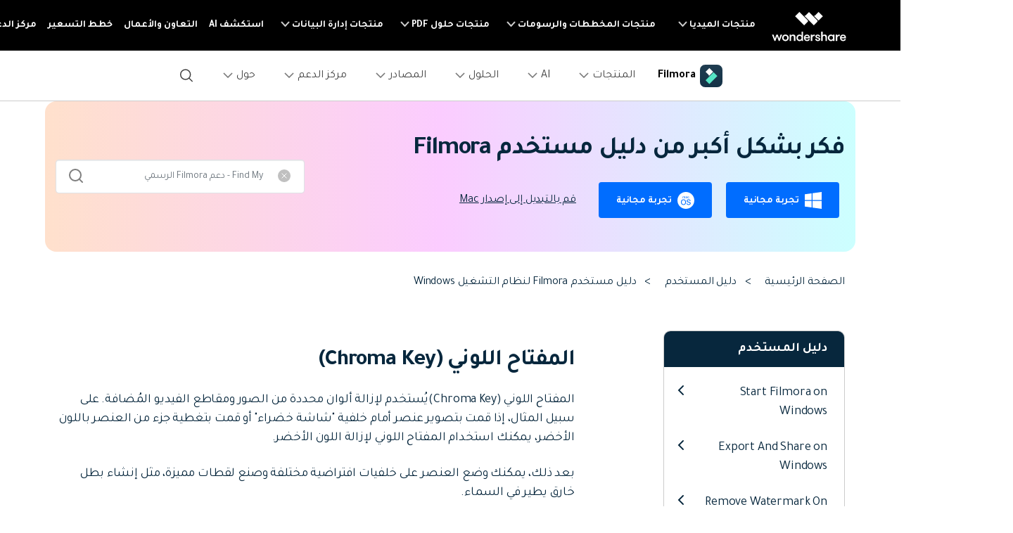

--- FILE ---
content_type: text/html
request_url: https://filmora.wondershare.ae/guide/green-screen.html
body_size: 43205
content:
<!DOCTYPE html>
<html lang="en">
<head>
<meta charset="utf-8">
<meta name="viewport" content="width=device-width, initial-scale=1, shrink-to-fit=no">
<meta name="description" content="تعلّم كيفية استخدام شاشة الكروما (الشاشة الخضراء) في فيلمورا 11." />
<title>المفتاح اللوني (الشاشة الخضراء) | دليل Filmora</title>
<meta name="og:title" content="">
<meta name="og:description"content="">

    <meta name="og:image" content="https://images.wondershare.com/filmora/images/og-image/filmora11.png">
    

<script src="https://images.wondershare.com/wsc-18/assets/vendor/pace.min.js"></script>
<link rel="shortcut icon" href="https://filmora.wondershare.com/favicon.ico" mce_href="https://filmora.wondershare.com/favicon.ico" type="image/x-icon" />
<link rel="canonical" href="https://filmora.wondershare.ae/guide/green-screen.html" />

<link rel="stylesheet" href="https://neveragain.allstatics.com/2019/assets/style/bootstrap-filmora-9.min.css" />
<link rel="stylesheet" href="https://images.wondershare.com/filmora/style/filmora-login.css">
<link rel="stylesheet" href="https://www.wondershare.com/assets/ws_common.css">
<link rel="stylesheet" href="https://neveragain.allstatics.com/2019/assets/style/font-custom-hm.min.css">

<style>
  body,h1, h2, h3, h4, h5, h6, .h1, .h2, .h3, .h4, .h5, .h6{font-family: "HarmonyOS Sans",-apple-system, blinkmacsystemfont, "Segoe UI", roboto, "Helvetica Neue", arial, "Noto Sans", sans-serif, "Apple Color Emoji", "Segoe UI Emoji", "Segoe UI Symbol", "Noto Color Emoji";}
main{color:#07273d}
  h1, h2, h3, h4, h5, h6, .h1, .h2, .h3, .h4, .h5, .h6{letter-spacing: -0.03em;}
  .font-size-52{font-size: 3.25rem;}
  .box-style-1 {border: 1px solid rgba(0, 0, 0, 0.2);border-radius: 10px;}
  .guide-info a{color: #000;}
  .guide-info a:hover{color: #006DFF;text-decoration: underline;}
  .btn{border-radius: 4px;}
.menu-wrap .accordion-style li div[aria-expanded="false"] i svg {
        transform: rotate(-90deg);
    }
    .menu-wrap .accordion-style [data-toggle=collapse][aria-expanded=true] svg {
        transform: rotate(-180deg);
        transition: transform .3s linear;
    }
  .ph-left-menu {display: none;}
  .nav-pills .nav-link.active,.nav-pills .show>.nav-link{color:#006DFF;background: #F4EFFF;}
  .accordion-style {max-height: 500px;overflow-y: scroll;overflow-x: hidden;}
  .accordion-style::-webkit-scrollbar {width: 4px;height: 10px;background: transparent;}
  .accordion-style::-webkit-scrollbar-thumb {background:  rgba(0, 0, 0, 0.2);border-radius: 9px;}

  .accordion-style ul li.active,.accordion-style ul li:hover {background: #DEFFF3;}
  .accordion-style ul li.active a,.accordion-style ul li:hover a{color:#07273D;text-decoration: none;}
  .accordion-style [data-toggle=collapse][aria-expanded=true] svg{transform: rotate(180deg);transition: transform .3s linear;}
  .pdf-tag {padding: 2px 4px;}
  
  .skip-bar .active{border-bottom: 1px solid #000000;}

  #bottom_search_from .close-icon {opacity: 1;pointer-events:initial}

  .guide-content-2022>h2{margin: 1.5rem 0;}
  .guide-content-2022>h4 {margin-top: 1.5rem;margin-bottom: 1rem;}
  .guide-content-2022 >p,.guide-content-2022 .fold-item:not(:last-child){margin-bottom: 1.5rem;}
  .guide-content-2022 p {font-size: 1.125rem;}
  .guide-content-2022 .anchor-list {margin: 3rem 0;border: 1px dashed #7A99B8;border-radius: 10px;padding: 1.5rem;}
  .guide-content-2022 .anchor-list h4,.guide-content-2022 .anchor-list .list-item:not(:last-child) {margin: 1rem 0;}
  .guide-content-2022 .anchor-list .list-item span{color: #50E3C2;font-weight: 700;padding-left: 1rem;}
  .guide-content-2022 .anchor-list a:hover {color: #50E3C2;text-decoration: underline;}
  .guide-content-2022 .img-box {position: relative;border-radius: 10px;overflow: hidden;margin-bottom: 1.5rem;display: inline-block;}
  .guide-content-2022 .img-box .img-desc {position: absolute;width: 100%;left:0;bottom: 0;background-color: rgba(0, 0, 0, 0.4);text-align: center;color: #fff;font-size: 14px;font-weight: 700;padding: 12px 0;}
   .guide-content-2022 p .number {display: inline-block;width: 20px;height: 20px;background-color: #07273D;border-radius: 50%;margin-right: 4px;color: #fff;font-size: 14px;text-align: center;line-height:20px;flex-shrink:0;}
  .guide-content-2022 p span {padding-right: 0.6rem;margin-bottom: 14px;display: inline-block;}
  .guide-content-2022 .note-wrapper {background: #F0FFF9;border: 1px dashed #50E3C2;border-radius: 10px;margin: 2rem 0;padding: 1rem 1.5rem;}
  .guide-content-2022 h6 {font-size: 1.125rem;}
  .guide-content-2022 .two-column {margin-bottom: 2.5rem;padding-top: 1.5rem;}
  .guide-content-2022 .two-column h4 {margin-bottom: 1.5rem;}
  .guide-content-2022 .two-column .number {flex-shrink: 0;margin-right: 8px;margin-top: 4px;}
  .guide-content-2022 ul{padding-right: 1.5rem;font-size: 1.125rem;}
  .guide-content-2022 ul li {padding-bottom: 0.5rem;}
  .guide-content-2022 .fold-wrapper {margin: 1.5rem 0;border: 1px solid rgba(0, 0, 0, 0.2);background-color: #fff;border-radius: 10px;padding: 2rem;}
  .guide-content-2022 .fold-wrapper h4,.guide-content-2022 .card-wrapper h4{margin-bottom: 1rem;}
  .guide-content-2022 .fold-wrapper .line-x {width: 100%;height: 1px;background: #7A99B8;margin-bottom: 1.5rem;}
  .guide-content-2022 .fold-item {display: flex;}
  .guide-content-2022 .fold-item i{margin-top: -4px;margin-left: 8px;}
  .guide-content-2022 .fold-item ul {margin-top: 1rem;}
  .guide-content-2022 .fold-item[data-toggle=collapse][aria-expanded=true] svg{transform: rotate(90deg);transition: transform .3s linear;}
  .guide-content-2022 .card-wrapper {margin: 1rem 0;border: 1px solid rgba(0, 0, 0, 0.2);border-radius: 10px;background: #FFFFFF;padding: 2rem 2rem 0.8rem 2rem;}
  .guide-content-2022 .table-response {margin: 1.5rem 0;}
  .guide-content-2022 table {width: calc(100% - 2px);}
  .guide-content-2022 table thead td {font-size: 16px;font-weight: 700;color: #fff;padding: 0.8rem 1.5rem;background-color: #07273D;border: 1px solid #07273D;}
  .guide-content-2022 table tbody td {border: 1px solid #C0C0C0;font-size: 14px;padding: 0.8rem 1.5rem;color: #000;}
  .guide-content-2022 table tbody tr:nth-child(2n) td {background-color: #F0FFF9;}

  .guide-content-2022 .download-box {margin: 3rem 0;background-image: linear-gradient(270deg, rgba(0, 255, 253, 0.2) 0%, rgba(236, 0, 255, 0.2) 51.26%, rgba(255, 103, 0, 0.2) 100%);border-radius: 10px;padding: 1.5rem 2.75rem;display: flex;justify-content: space-between;align-items: center;}
  .guide-content-2022 .download-box .left-text {font-size: 1.75rem;letter-spacing: -0.02em;padding: 1rem;font-weight: 700;max-width: 500px;}
  .guide-content-2022 .download-box .right-download {white-space: nowrap;padding: 1rem;text-align: center;}
  .guide-content-2022 .download-box .right-download .sys-desc {font-size: 1rem;letter-spacing: -0.01em;padding-top: 10px;}

  .content-line {width: 100%;height: 1px;background:  rgba(0, 0, 0, 0.2);border-radius: 10px;}
  .border-box-style {border: 1px solid rgba(0, 0, 0, 0.2);border-radius: 10px;}
  .related-wrapper .border-box-style .related-item p {overflow:hidden;text-overflow:ellipsis;display:-webkit-box;-webkit-line-clamp:2;-webkit-box-orient:vertical;margin-bottom:0;}
  .related-wrapper .border-box-style .related-item:not(:last-child){border-bottom: 1px solid rgba(0, 0, 0, 0.2);margin-bottom: 1.5rem;padding-bottom: 1.5rem;}
  .related-wrapper .border-box-style a:hover{text-decoration: underline;}
  .related-wrapper .border-box-style .related-item:nth-child(4){display: none;}
  @media (max-width:1600px) {
    .guide-content-2022 .download-box {padding: 1rem;}
    .guide-content-2022 .download-box .left-text {font-size: 1.4rem;}
  }
  @media (max-width:992px) {
    .ph-left-menu {display: block;position: fixed;z-index: 10;left: 0;bottom: 10%;transition: 0.3s;}
    .ph-left-menu .icon-box {border-radius: 0 20px 20px 0;box-shadow: 0px 15px 20px rgba(0, 0, 0, 0.1);}
    .ph-left-menu.on {opacity: 0;filter: alpha(opacity=0);right: -100px;}
    .ph-bg {width: 100%;height: 100%;background: rgba(0, 0, 0, 0.5);position: fixed;left: 0;top: 0;z-index: 55;display: none;}
    .left-menu {height: 100% !important;top: 0 !important;width: calc(100% - 80px);left: -100%;z-index: 6;-webkit-transition: 0.3s;-moz-transition: 0.3s;-ms-transition: 0.3s;transition: 0.3s;opacity: 0;filter: alpha(opacity=0);margin-left: 0;position: fixed;}
    .left-menu.on {left: 0;background: #ffffff;opacity: 1;filter: alpha(opacity=100);z-index: 99;}
    .left-menu .menu-wrap {width: 100%;height: 100%;position: relative;overflow-y: auto;z-index: 6;transition: 0.3s;}
    .menu-wrap .bg-white {border-radius: 0;}
    .menu-wrap .nav-link {border-bottom: 1px solid rgba(0, 0, 0, 0.2);padding: 1rem 2rem;}
  }

  @media (max-width:576px) {
    main,.font-size-small {font-size: 14px;}
    .font-size-52{font-size: 2.8rem;}
    .guide-content-2022 .two-column {padding-top: 0;}
    .guide-content-2022 .download-box {display: block;text-align: center;}
  }
</style>
<style>
  @media (min-width: 1280px) {
    .wsc-header2020 .wsc-header2020-navbar-main .wsc-header2020-navbar-brand {
      padding: 20px 10px !important;
    }
    .wsc-footer2020 .wsc-footer202004-top .wsc-footer2020-subnav {
      padding: 60px 150px 60px 0 !important;
      text-align: right !important;
    }
    .wsc-footer2020 .wsc-footer202004-top .wsc-footer2020-nav {
      border-left: 1px solid rgba(255,255,255,0.2) !important;
      border-right: 0 !important;
    }
    .wsc-footer2020 .wsc-footer202004-top .wsc-footer2020-dropdown:nth-child(5) {
      left: -25px !important;
      right: initial !important;
    }
    .wsc-footer2020 .wsc-footer2020-bottom .wsc-footer2020-copyright-link:last-child {
      padding: 0 52px 0 0 !important
    }
  }
  body { direction: rtl; text-align: right }
  body, h1, h2, h3, h4, h5, h6, .h1, .h2, .h3, .h4, .h5, .h6 { font-family: 'Tajawal', sans-serif, -apple-system, blinkmacsystemfont, 'Segoe UI', roboto, 'Helvetica Neue', arial, 'Noto Sans', sans-serif, 'Apple Color Emoji', 'Segoe UI Emoji', 'Segoe UI Symbol', 'Noto Color Emoji'; }
</style>
<script type="text/javascript">
            var CHANNEL_ID = "1064";
            var SITE_ID = "45";
            var CMS_LANGUAGE = "ar";
            var TEMPLATE_ID = "10009962";
            var PAGE_ID = "566236";
            var TEMPLATE_MODULE = "article";
            var TEMPLATE_TYPE = "content";
</script></head>
<body data-pro="filmora" data-cat="template" data-nav="basic" data-sys="auto" data-dev="auto">
<!-- Uniform Font in Arabic -->
<link href="https://fonts.googleapis.com/css2?family=Tajawal:wght@400;700&display=swap" rel="stylesheet">
<style>
body { direction: rtl; text-align: right }
  body, .tooltip, .popover {font-family: "Tajawal", "neuzeit-grotesk", -apple-system, BlinkMacSystemFont, "Segoe UI", Roboto, "Helvetica Neue", Arial, "Noto Sans", sans-serif, "Apple Color Emoji", "Segoe UI Emoji", "Segoe UI Symbol", "Noto Color Emoji";}
  h1, h2, h3, h4, h5, h6, .h1, .h2, .h3, .h4, .h5, .h6 {font-family: "Tajawal", "Outfit", -apple-system, BlinkMacSystemFont, "Segoe UI", Roboto, "Helvetica Neue", Arial, "Noto Sans", sans-serif, "Apple Color Emoji", "Segoe UI Emoji", "Segoe UI Symbol", "Noto Color Emoji";}
</style>
<!-- End Uniform Font in Arabic -->

<!-- 头部公共样式块，跟英语一样 -->
<link rel="stylesheet" href="https://neveragain.allstatics.com/2019/assets/style/wsc-header-footer-2020.min.css" />
<link rel="stylesheet" href="https://www.wondershare.com/assets/header-footer-2021.css">
<style>
@media ((min-width: 1280px)){ 
    .wsc-header2020-navbar-nav-toggle.creativity.creativity-en {min-width: 640px;}
	.wsc-header2020-navbar-nav-toggle.diagram-grahics, .wsc-header2020-navbar-nav-toggle.diagram-graphics,.wsc-header2020-navbar-nav-toggle.utility {min-width: 400px;width:auto;}
      .wsc-header2020-navbar-nav-toggle.explore-ai {min-width: 445px;}
}
</style>

<link rel="stylesheet" href="https://images.wondershare.com/filmora/style/filmora-login.css" />
<style>
  *[data-dev="auto"] .dev-ipad,*[data-dev="mobile"] .dev-ipad,*[data-dev="desktop"] .dev-ipad,*[data-dev="ipad"] .dev-desktop,*[data-dev="ipad"] .dev-mobile {display: none !important;margin: 0 !important;}
</style>
<style>
.filmora-login .user-name span { height: 20px !important; line-height: 19px; }
.filmora-login.user-panel { position: relative; top: 0; width: inherit; }
.filmora-login .user-bar { position: relative; z-index: 12; float: inherit; padding: 0; text-align: center; }
.search-icon { display: inline-block; margin-left: 20px; vertical-align: top; }
@media (max-width:1280px) {
  .filmora-login .panel-user { position: relative; top: 0; right: 0; z-index: 20; width: 100%; }
  .search-icon { margin: 15px auto 10px 20px;}
}
@media (max-width:980px) {
  .filmora-login .action-txt { margin: 10px auto; padding: 6px 10px; color: #3f4e59; color: #fff; font-size: 14px; }
  .filmora-login .user-bar .menu-icon { margin: 10px 0; }
}
</style>
<style>
.wsc-header2020-navbar-main .wsc-header2020-navbar-nav .tag-new {width: 36px;height: 15px;background: linear-gradient(128.98deg, #39FBE5 38.72%, #30E6FF 71.04%, #57AEFF 114.37%);border-radius: 4px 4px 4px 0;font-size: 12px;font-weight: 700;color: #07273D;text-align: center;line-height: 1;display: inline-block;margin-right: 4px;}
.wsc-header2020-navbar-main .wsc-header2020-navbar-nav .wsc-header2020-navbarDropdown-menu a {color: #000;display: inline-flex;white-space: wrap;}
.wsc-header2020-navbar-main .wsc-header2020-navbar-nav .wsc-header2020-navbarDropdown-menu a span.arrow {opacity: 0;display: inline-block;}
.wsc-header2020-navbar-main .wsc-header2020-navbar-nav .wsc-header2020-navbarDropdown-menu a:hover {color: #006DFF;text-decoration: underline;}
.wsc-header2020-navbar-main .wsc-header2020-navbar-nav .wsc-header2020-navbarDropdown-menu a:hover span.arrow {opacity: 1;}
.wsc-header2020-navbar-main .wsc-header2020-navbar-nav .wsc-header2020-navbarDropdown-menu ul,.wsc-header2020-navbar-main .wsc-header2020-navbar-nav .wsc-header2020-navbarDropdown-menu .wsc-header2020-dropdownMenuBody-list {list-style: none;padding: 0;}
.wsc-header2020-navbar-main .wsc-header2020-navbar-nav .wsc-header2020-dropdownMenuBody-title h6{font-size: 14px;color: #000;margin-bottom: 0;}
.wsc-header2020-navbar-main .wsc-header2020-navbar-nav a.wsc-header2020-dropdown-learnMore {display: none !important;}
.wsc-header2020-navbar-main .wsc-header2020-navbar-nav .wsc-header2020-dropdownMenuBody-title {margin-bottom: 0;}
.wsc-header2020 .wsc-header2020-navbar-filmora .wsc-header2020-navbar-linkBtn,.wsc-header2020 .wsc-header2020-navbar-filmora .wsc-header2020-navbar-linkBtn-outline {border-radius: 0.5rem;text-transform: none;}
.wsc-header2020-navbar-main .wsc-header2020-navbar-nav .left-icon {padding-left: 8px;}
.wsc-header2020-navbar-main .wsc-header2020-navbar-nav .text-desc{color: #444;font-size: 12px;white-space: wrap;}
.wsc-header2020-navbar-main .wsc-header2020-navbar-nav .list-box {display: flex;flex-wrap: wrap; margin-left: -4px;margin-right: -4px;}
.wsc-header2020-navbar-main .wsc-header2020-navbar-nav .list-box h6 {font-size: 14px;}
.wsc-header2020-navbar-main .wsc-header2020-navbar-nav .list-box li {width: 100%;padding: 4px;}
.wsc-header2020-navbar-main .wsc-header2020-navbar-nav .navbar-left-list {display: flex;flex-wrap: wrap; margin: -4px;}
.wsc-header2020-navbar-main .wsc-header2020-navbar-nav .navbar-left-list li {width: 100%;padding: 4px;}
.wsc-header2020-navbar-main .wsc-header2020-navbar-nav .navbar-left-list li a {display: flex;background: linear-gradient(82.83deg, #EEF7FF 0%, #EFFDFA 100%);border-radius: 8px;padding: 20px 24px 24px 24px;position: relative;border: 1px solid #fff;height: 100%;}
.wsc-header2020-navbar-main .wsc-header2020-navbar-nav .navbar-left-list li a::before {content: '';width: 16px;height: 16px;background-image: url('[data-uri]');background-size: 100% auto;background-repeat: no-repeat;top: 8px;left: 8px;position: absolute;opacity: 0;transform: rotateY(180deg);}
.wsc-header2020-navbar-main .wsc-header2020-navbar-nav .navbar-left-list li a img {margin-top: -10px;}
.wsc-header2020-navbar-main .wsc-header2020-navbar-nav .navbar-left-list li a .right-content {padding-right: 8px;}
.wsc-header2020-navbar-main .wsc-header2020-navbar-nav .navbar-left-list li a h6 {color: #000;font-size: 14px;margin-bottom: 8px;}
.wsc-header2020-navbar-main .wsc-header2020-navbar-nav .navbar-left-list li a:hover {border-color: #50E3C2;background: #DEFFF3;text-decoration: none;}
.wsc-header2020-navbar-main .wsc-header2020-navbar-nav .navbar-left-list li a:hover::before {opacity: 1;}

.wsc-header2020-navbar-main .wsc-header2020-navbar-nav .navbar-products {font-size: 14px;}
.wsc-header2020-navbar-main .wsc-header2020-navbar-nav .navbar-products .platform-box {background: linear-gradient(82.83deg, #EEF7FF 0%, #EFFDFA 100%);border-radius: 8px;color: #000;display: flex;margin-bottom: 8px;padding: 8px 24px;}
.wsc-header2020-navbar-main .wsc-header2020-navbar-nav .navbar-products .platform-title{font-weight: 700;margin-left: 18px;margin-top: 8px;min-width: 58px;}
.wsc-header2020-navbar-main .wsc-header2020-navbar-nav .navbar-products .platform-list a {display: inline-flex;align-items: center;}
.wsc-header2020-navbar-main .wsc-header2020-navbar-nav .navbar-products .platform-list a .platform-icon {margin-left: 8px;}
.wsc-header2020-navbar-main .wsc-header2020-navbar-nav .navbar-products .item-features .wsc-header2020-dropdownMenuBody-list .wsc-header2020-dropdownMenuBody-box{padding: 0;}
.wsc-header2020-navbar-main .wsc-header2020-navbar-nav .navbar-products .item-features .wsc-header2020-dropdownMenuBody-list .features-list {white-space: wrap;}
.wsc-header2020-navbar-main .wsc-header2020-navbar-nav .navbar-products .item-features .wsc-header2020-dropdownMenuBody-list .features-list li {padding: 4px;margin-bottom: 0;display: inline-block;width: 49.2%;}

.wsc-header2020-navbar-main .wsc-header2020-navbar-nav .navbar-ai .ai-left-box{display: none;}

.wsc-header2020-navbar-main .wsc-header2020-navbar-nav .navbar-resources .list-box ul {display: flex;flex-wrap: wrap;}
.wsc-header2020-navbar-main .wsc-header2020-navbar-nav .navbar-resources .list-box li {width: 50%;}


@media (min-width: 1280px) {
  .wsc-header2020 .wsc-header2020-navbar-main .wsc-header2020-mobile-button {display: none;}		
  .wsc-header2020 .wsc-header2020-dropdownMenuBody-title {padding-right: 0;padding-left: 24px;}
  .wsc-header2020 .wsc-header2020-navbar-filmora .wsc-header2020-navbar-linkBtn {margin: 0 18px 0 0;}

  .wsc-header2020-navbar-main .wsc-header2020-navbar-nav .wsc-header2020-navbarDropdown-menu a {white-space: nowrap;}
  .wsc-header2020-navbar-main .wsc-header2020-navbar-nav .wsc-header2020-navbarDropdown-menu ul li:last-child {margin-bottom: 0 !important;border-left: none !important;}
  .wsc-header2020-navbar-main .wsc-header2020-navbar-nav .wsc-header2020-dropdownMenuBody-box {padding: 0;}
  .wsc-header2020-navbar-main .wsc-header2020-navbar-nav .wsc-header2020-dropdownMenuBody-title h6{font-size: 18px;}
  .wsc-header2020-navbar-main .wsc-header2020-navbar-nav a.wsc-header2020-dropdown-learnMore {border-bottom: 1px solid rgba(0, 0, 0, 0.2);padding: 10px 0;display: block !important;font-weight: 700;text-align: center;font-size: 14px;margin-top: 32px;border-top: 1px solid rgba(0, 0, 0, 0.2);}
  .wsc-header2020-navbar-main .wsc-header2020-navbar-nav a.wsc-header2020-dropdown-learnMore:hover {border-color: #50E3C2;background: linear-gradient(90deg, rgba(236, 255, 249, 0) 0%, #DCFFF4 50.52%, rgba(236, 255, 249, 0) 100%);text-decoration: none;color: #000;}
  .wsc-header2020-navbar-main .wsc-header2020-navbar-nav .wsc-header2020-dropdownMenuBody-item {max-width: max-content;}
  .wsc-header2020-navbar-main .wsc-header2020-navbar-nav .list-box {margin-left: -24px;margin-right: -24px;flex-wrap: nowrap;}
  .wsc-header2020-navbar-main .wsc-header2020-navbar-nav .list-box h6 {font-size: 16px;}
  .wsc-header2020-navbar-main .wsc-header2020-navbar-nav .list-box li {padding: 0 24px;margin-bottom: 24px;}

  .wsc-header2020-navbar-main .wsc-header2020-navbar-nav .wsc-header2020-dropdownMenuBody-item.item-platforms{margin-right: 24px;}
  .wsc-header2020-navbar-main .wsc-header2020-navbar-nav .wsc-header2020-dropdownMenuBody-item.item-features{max-width: 800px;}
  .wsc-header2020-navbar-main .wsc-header2020-navbar-nav .navbar-products .item-features .wsc-header2020-dropdownMenuBody-list{display: flex;margin-left: -32px;margin-right:-32px;}
  .wsc-header2020-navbar-main .wsc-header2020-navbar-nav .navbar-products .item-features .wsc-header2020-dropdownMenuBody-list>li {padding: 0 32px;border-left: 1px solid rgba(0, 0, 0, 0.15);}
  .wsc-header2020-navbar-main .wsc-header2020-navbar-nav .navbar-products .item-features .wsc-header2020-dropdownMenuBody-list .features-list li {padding: 0;margin-bottom: 32px;display: block;width: 100%;text-wrap:nowrap;}
  .wsc-header2020-navbar-main .wsc-header2020-navbar-nav .navbar-products a.wsc-header2020-dropdown-learnMore {margin-top: 40px;}

  .wsc-header2020-navbar-main .wsc-header2020-navbar-nav .navbar-ai .wsc-header2020-dropdownMenuBody-item {margin: 0 40px;}
  .wsc-header2020-navbar-main .wsc-header2020-navbar-nav .navbar-ai .wsc-header2020-dropdownMenuBody-item.ai-left-box{display: block;margin: 0;}
  .wsc-header2020-navbar-main .wsc-header2020-navbar-nav .navbar-ai .wsc-header2020-dropdownMenuBody-item.ai-left-box .ai-box-style {display: block;background-color: #000;background-image: url('https://images.wondershare.com/filmora/filmora13/navigation/ai-left-bg.png');background-size: 100% auto;background-position: center bottom;background-repeat: no-repeat;border-radius: 10px;overflow: hidden;width: 300px;height: 320px;text-align: center;color: #fff;transition: all .2s linear;padding: 2rem 1rem;}
  .wsc-header2020-navbar-main .wsc-header2020-navbar-nav .navbar-ai .wsc-header2020-dropdownMenuBody-item.ai-left-box .ai-box-style:hover {text-decoration: none;color: #fff;background-size: 105% auto;}

  .wsc-header2020-navbar-main .wsc-header2020-navbar-nav .navbar-solutions .wsc-header2020-dropdownMenuBody-item {margin: 0 40px;}
  .wsc-header2020-navbar-main .wsc-header2020-navbar-nav .navbar-solutions .wsc-header2020-dropdownMenuBody-item:first-child .wsc-header2020-dropdownMenuBody-list li{margin-bottom: 32px;padding: 0;}
  .wsc-header2020-navbar-main .wsc-header2020-navbar-nav .navbar-solutions .wsc-header2020-dropdownMenuBody-item:last-child .wsc-header2020-dropdownMenuBody-list li{margin-bottom: 40px;} 
  .wsc-header2020-navbar-main .wsc-header2020-navbar-nav .navbar-solutions .list-box ul{max-width: 50%;}

  .wsc-header2020-navbar-main .wsc-header2020-navbar-nav .navbar-resources .wsc-header2020-dropdownMenuBody-item {margin: 0 40px;}
  .wsc-header2020-navbar-main .wsc-header2020-navbar-nav .navbar-resources .wsc-header2020-dropdownMenuBody-item.item-leftlist {max-width: 600px;}
  .wsc-header2020-navbar-main .wsc-header2020-navbar-nav .navbar-resources  .wsc-header2020-dropdownMenuBody-item.item-community .list-box li {margin-bottom: 20px;}
  .wsc-header2020-navbar-main .wsc-header2020-navbar-nav .navbar-resources .navbar-left-list li{width: 50%;}
  .wsc-header2020-navbar-main .wsc-header2020-navbar-nav .navbar-resources .list-box ul {display: block;}
  .wsc-header2020-navbar-main .wsc-header2020-navbar-nav .navbar-resources .list-box li {width: 100%;}
  .wsc-header2020-navbar-main .wsc-header2020-navbar-nav .navbar-left-list li a h6 {font-size: 16px;}

  .wsc-header2020-navbar-main .wsc-header2020-navbar-nav .navbar-help-center .wsc-header2020-dropdownMenuBody-item {margin: 0 40px;}
  .wsc-header2020-navbar-main .wsc-header2020-navbar-nav .navbar-help-center .wsc-header2020-dropdownMenuBody-item.item-leftlist {max-width: 600px;}
  .wsc-header2020-navbar-main .wsc-header2020-navbar-nav .navbar-help-center .navbar-left-list li{width: 50%;}
  .wsc-header2020-navbar-main .wsc-header2020-navbar-nav .navbar-help-center  .wsc-header2020-dropdownMenuBody-item .list-box li {margin-bottom: 32px;}

  .wsc-header2020-navbar-main .wsc-header2020-navbar-nav .navbar-about .wsc-header2020-dropdownMenuBody-item {margin: 0 40px;}
  .wsc-header2020-navbar-main .wsc-header2020-navbar-nav .navbar-about .wsc-header2020-dropdownMenuBody-item.item-leftlist {max-width: 880px;}
  .wsc-header2020-navbar-main .wsc-header2020-navbar-nav .navbar-about .navbar-left-list li{width: 33.3%;}
  .wsc-header2020-navbar-main .wsc-header2020-navbar-nav .navbar-about .wsc-header2020-dropdownMenuBody-item .list-box li {font-size: 1rem;margin-bottom: 32px;}
}
@media (min-width: 1600px) {
  .wsc-header2020-navbar-main .wsc-header2020-navbar-nav .list-box {margin-left: -32px;margin-right: -32px;}
  .wsc-header2020-navbar-main .wsc-header2020-navbar-nav .list-box li {padding: 0 32px;}
  .wsc-header2020-navbar-main .wsc-header2020-navbar-nav .navbar-products .platform-box {padding: 8px 30px;}
  .wsc-header2020-navbar-main .wsc-header2020-navbar-nav .wsc-header2020-dropdownMenuBody-item.item-platforms{margin-right: 52px;}
  .wsc-header2020-navbar-main .wsc-header2020-navbar-nav .wsc-header2020-dropdownMenuBody-item.item-features{max-width: 890px;}
  .wsc-header2020-navbar-main .wsc-header2020-navbar-nav .navbar-products .item-features .wsc-header2020-dropdownMenuBody-list{margin-left: -48px;margin-right:-48px}
  .wsc-header2020-navbar-main .wsc-header2020-navbar-nav .navbar-products .item-features .wsc-header2020-dropdownMenuBody-list>li {padding: 0 48px;}
}
	
	@media (max-width: 1279.98px) {
    .wsc-header2020 .wsc-header2020-navbar-main .wsc-header2020-navbar-content {justify-content: flex-start;}
    .wsc-header2020 .wsc-header2020-navbar-main .wsc-header2020-navbar-brand img {margin-left: 0;}
    .wsc-header2020 .wsc-header2020-navbar-main .wsc-header2020-mobile-button {display: inline-block;position: absolute;top: 50%;left: 60px;transform: translateY(-50%);background-color: #006dff;border-radius: 6px;color: #fff;font-size: 14px;line-height: 1.4;letter-spacing: -0.32px;padding: 8px 16px;font-weight: 700;text-decoration: none;}
    .wsc-header2020 .wsc-header2020-navbar-main .wsc-header2020-navbar-collapse-toggle {left: 16px;right: auto;}
}		
	
</style>


<header class="wsc-header2020">
  <nav class="wsc-header2020-navbar-master wsc-header202004-navbar-wondershare">
    <div class="wsc-header2020-container">
      <div class="wsc-header2020-navbar-content">
        <div class="wsc-header2020-navbar-brand"> <a href="https://www.wondershare.ae/">
          <div> </div></a>
        </div>
        <button class="wsc-header2020-navbar-collapse-toggle" type="button" aria-expanded="false">
        <svg class="wsc-header2020-navbar-collapse-toggle-icon" width="24" height="24" viewBox="0 0 24 24" fill="none" xmlns="https://www.w3.org/2000/svg">
          <path d="M4 6H20M20 12L4 12M20 18H4" stroke="white" stroke-width="1.5"></path>
        </svg>
        <svg class="wsc-header2020-navbar-collapse-toggle-icon-close" width="24" height="24" viewBox="0 0 24 24" fill="none" xmlns="https://www.w3.org/2000/svg">
          <path d="M18 18L12 12M6 6L12 12M18 6L12 12M6 18L12 12" stroke="white" stroke-width="1.5"></path>
        </svg>
        </button>
        <div class="wsc-header2020-navbar-collapse">
          <ul class="wsc-header2020-navbar-nav active_menu">
            <!-- 一级导航头部公共块 -->
           <li class="wsc-header2020-navbar-item with-toggle">
	
	
	<a class="wsc-header2020-navbar-link active_menu_a" href="javascript:">منتجات الميديا
              <svg class="ml-2" width="13" height="9" viewBox="0 0 13 9" fill="none" xmlns="https://www.w3.org/2000/svg">
                <path d="M12 1L6.5 7L1 1" stroke="currentColor" stroke-width="2"/>
              </svg>
              </a>
              <div class="wsc-header2020-navbar-nav-toggle creativity">
                <div class="row no-gutters px-4">
                  <div class="left border-control">
                    <div class="mb-4 font-size-small">منتجات الميديا</div>
                    <a href="https://filmora.wondershare.ae/" target="_blank" class="d-flex align-items-center mb-4"> <img src="https://neveragain.allstatics.com/2019/assets/icon/logo/filmora-square.svg" alt="wondershare filmora logo">
                    <div class="pr-2"> <strong class="text-black">Filmora</strong>
                      <div class="font-size-small">تحرير الفيديو بسهولة. </div>
                    </div>
                    </a> <a href="https://uniconverter.wondershare.ae/" target="_blank" class="d-flex align-items-center mb-4"> <img src="https://neveragain.allstatics.com/2019/assets/icon/logo/uniconverter-square.svg" alt="wondershare uniconverter logo">
                    <div class="pr-2"> <strong class="text-black">UniConverter</strong>
                      <div class="font-size-small">تحويل الوسائط عالي السرعة. </div>
                    </div>
                    </a> <a href="https://democreator.wondershare.com/" target="_blank" class="d-flex align-items-center mb-4"> <img src="https://neveragain.allstatics.com/2019/assets/icon/logo/democreator-square.svg" alt="wondershare democreator logo">
                    <div class="pr-2"> <strong class="text-black">DemoCreator</strong>
                      <div class="font-size-small">تسجيل شاشة البرامج التعليمية.</div>
                    </div>
                    </a> 
        <a href="https://virbo.wondershare.com/" target="_blank" class="d-flex align-items-center mb-4">
          <img src="https://neveragain.allstatics.com/2019/assets/icon/logo/virbo-square.svg" alt="wondershare virbo logo" />
          <div class="pr-2">
            <strong class="text-black">Virbo</strong>
            <div class="font-size-small"> إنشاء وتوليد فيديوهات بالذكاء الاصطناعي</div>
          </div>
        </a>
					  <a href="https://filmstock.wondershare.com/" target="_blank" class="d-flex align-items-center mb-4"> <img src="https://neveragain.allstatics.com/2019/assets/icon/logo/filmstock-square.svg" alt="wondershare filmstock logo">
                    <div class="pr-2"> <strong class="text-black">Filmstock</strong>
                      <div class="font-size-small">مؤثرات الفيديو والموسيقى والمزيد. </div>
                    </div>
                    </a> <a href="https://www.wondershare.ae/products-solutions/all-products.html#creativity" target="_blank" class="vap-btn mt-2">مشاهدة جميع المنتجات</a> </div>
                  <div class="right">
                    <div class="mt-lg-0 my-4 font-size-small">استكشف</div>
                    <ul class="list-unstyled explore">
                      <li> <a href="https://www.wondershare.ae/products-solutions/digital-creativity/" target="_blank" class="text-black">الإبداع الرقمي</a> </li>
                      <li> <a href="https://www.wondershare.ae/products-solutions/digital-creativity/video.html" target="_blank" class="text-black">الفيديوهات</a> </li>
                      <li> <a href="https://www.wondershare.ae/products-solutions/digital-creativity/photo.html" target="_blank" class="text-black">الصور</a> </li>
                      <li> <a href="https://www.wondershare.com/creative-center.html" target="_blank" class="text-black">مركز الإبداع</a> </li>
                    </ul>
                  </div>
                </div>
              </div>
            </li>
            <li class="wsc-header2020-navbar-item with-toggle"> <a class="wsc-header2020-navbar-link active_menu_a" href="javascript:">منتجات المخططات والرسومات
              <svg class="ml-2" width="13" height="9" viewBox="0 0 13 9" fill="none" xmlns="https://www.w3.org/2000/svg">
                <path d="M12 1L6.5 7L1 1" stroke="currentColor" stroke-width="2"/>
              </svg>
              </a>
              <div class="wsc-header2020-navbar-nav-toggle diagram-grahics">
                <div class="row no-gutters px-4">
                  <div class="left border-control">
                    <div class="mb-4 font-size-small">منتجات المخططات والرسومات</div>
                    <a href="https://www.edrawsoft.com/edraw-max/" rel="nofollow" target="_blank" class="d-flex align-items-center mb-4"> <img src="https://neveragain.allstatics.com/2019/assets/icon/logo/edraw-max-square.svg" width="40" height="40" alt="wondershare edrawmax logo">
                    <div class="pr-2"> <strong class="text-black">EdrawMax</strong>
                      <div class="font-size-small">رسم تخطيطي احترافي.</div>
                    </div>
                    </a> <a href="https://www.edrawsoft.com/mindmaster/" rel="nofollow" target="_blank" class="d-flex align-items-center mb-4"> <img src="https://neveragain.allstatics.com/2019/assets/icon/logo/edraw-mindmaster-square.svg" alt="wondershare EdrawMind logo">
                    <div class="pr-2"> <strong class="text-black">EdrawMind</strong>
                      <div class="font-size-small">رسم الخرائط الذهنية. </div>
                    </div>
                    </a> 
                    <!--<a href="https://mockitt.wondershare.com/" target="_blank" class="d-flex align-items-center mb-4"> <img src="https://neveragain.allstatics.com/2019/assets/icon/logo/mockitt-square.svg" width="40" height="40" alt="wondershare mockitt logo">
                    <div class="pr-2"> <strong class="text-black">Mockitt</strong>
                      <div class="font-size-small">إنشاء نماذج أولية بسرعة. </div>
                    </div>
                    </a>-->
                    <a href="https://www.edrawsoft.com/edraw-project/" rel="nofollow" target="_blank" class="d-flex align-items-center mb-4"> <img src="https://neveragain.allstatics.com/2019/assets/icon/logo/edraw-project-square.svg" width="40" height="40" alt="wondershare edrawproj logo">
                    <div class="pr-2"> <strong class="text-black">EdrawProj</strong>
                      <div class="font-size-small">أداة رسم بياني لإدارة المشاريع.</div>
                    </div>
                    </a> <a href="https://www.wondershare.ae/products-solutions/all-products.html#graphic" target="_blank" class="vap-btn mt-2">مشاهدة جميع المنتجات</a> </div>
                  <div class="right">
                    <div class="mt-lg-0 my-4 font-size-small">استكشف</div>
                    <ul class="list-unstyled explore">
                      <li> <a href="https://www.wondershare.ae/products-solutions/office-productivity/graphic.html" target="_blank" class="text-black">منتجات المخططات والرسومات</a> </li>
                      <li> <a href="https://www.edrawmax.com/templates/" rel="nofollow" target="_blank" class="text-black">قوالب الرسم التخطيطي</a> </li>
                    </ul>
                  </div>
                </div>
              </div>
            </li>
            <li class="wsc-header2020-navbar-item with-toggle"> <a class="wsc-header2020-navbar-link active_menu_a" href="javascript:">منتجات حلول PDF
              <svg class="ml-2" width="13" height="9" viewBox="0 0 13 9" fill="none" xmlns="https://www.w3.org/2000/svg">
                <path d="M12 1L6.5 7L1 1" stroke="currentColor" stroke-width="2"/>
              </svg>
              </a>
              <div class="wsc-header2020-navbar-nav-toggle pdf">
                <div class="row no-gutters px-4">
                  <div class="left border-control">
                    <div class="mb-4 font-size-small">منتجات حلول PDF</div>
                    <a href="https://pdf.wondershare.ae/" target="_blank" class="d-flex align-items-center mb-4"> <img src="https://neveragain.allstatics.com/2019/assets/icon/logo/pdfelement-square.svg" alt="wondershare pdfelement logo">
                    <div class="pr-2"> <strong class="text-black">PDFelement</strong>
                      <div class="font-size-small">إنشاء وتحرير ملفات PDF.</div>
                    </div>
                    </a> 
                    <a href="https://pdf.wondershare.com/document-cloud/" target="_blank" class="d-flex align-items-center mb-4"> <img src="https://neveragain.allstatics.com/2019/assets/icon/logo/document-cloud-square.svg" alt="wondershare document cloud logo">
                    <div class="pr-2"> <strong class="text-black">Document Cloud</strong>
                      <div class="font-size-small">إدارة المستندات في السحابةالإلكترونية.</div>
                    </div>
                    </a>
                    <a href="https://www.wondershare.ae/products-solutions/all-products.html#document" target="_blank" class="vap-btn mt-2">مشاهدة جميع المنتجات</a> </div>
                  <div class="right">
                    <div class="mt-lg-0 my-4 font-size-small">استكشف</div>
                    <ul class="list-unstyled explore">
                      <li> <a href="https://www.wondershare.ae/products-solutions/office-productivity/document.html" target="_blank" class="text-black">منتجات حلول PDF</a> </li>
                      <li> <a href="https://pdf.wondershare.com/how-to/merge-pdf.html" target="_blank" class="text-black">دمج ملفات PDF</a> </li>
                      <li> <a href="https://pdf.wondershare.com/convert-pdf.html" target="_blank" class="text-black">محول PDF</a> </li>
                      <li> <a href="https://pdf.wondershare.com/free-pdf-templates.html" target="_blank" class="text-black">قوالب PDF</a> </li>
                    </ul>
                  </div>
                </div>
              </div>
            </li>
            <li class="wsc-header2020-navbar-item with-toggle"> <a class="wsc-header2020-navbar-link active_menu_a" href="javascript:">منتجات إدارة البيانات
              <svg class="ml-2" width="13" height="9" viewBox="0 0 13 9" fill="none" xmlns="https://www.w3.org/2000/svg">
                <path d="M12 1L6.5 7L1 1" stroke="currentColor" stroke-width="2"/>
              </svg>
              </a>
              <div class="wsc-header2020-navbar-nav-toggle utility">
                <div class="row no-gutters px-4">
                  <div class="left border-control">
                    <div class="mb-4 font-size-small">منتجات إدراة البيانات</div>
                    <a href="https://recoverit.wondershare.ae/" target="_blank" class="d-flex align-items-center mb-4"> <img src="https://neveragain.allstatics.com/2019/assets/icon/logo/recoverit-square.svg" alt="wondershare recoverit logo">
                    <div class="pr-2"> <strong class="text-black">Recoverit</strong>
                      <div class="font-size-small">استعادة الملفات المفقودة. </div>
                    </div>
                    </a> <a href="https://drfone.wondershare.ae/" target="_blank" class="d-flex align-items-center mb-4"> <img src="https://neveragain.allstatics.com/2019/assets/icon/logo/drfone-square.svg" alt="wondershare drfone logo">
                    <div class="pr-2"> <strong class="text-black">Dr.Fone</strong>
                      <div class="font-size-small">إدارة الأجهزة النقالة. </div>
                    </div>
                    </a> <a href="https://famisafe.wondershare.com/" target="_blank" class="d-flex align-items-center mb-4"> <img src="https://neveragain.allstatics.com/2019/assets/icon/logo/famisafe-square.svg" alt="wondershare famisafe logo">
                    <div class="pr-2"> <strong class="text-black">FamiSafe</strong>
                      <div class="font-size-small">الرقابة الوالدين للأطفال. </div>
                    </div>
                    </a> <a href="https://mobiletrans.wondershare.com/ar/" target="_blank" class="d-flex align-items-center mb-4"> <img src="https://neveragain.allstatics.com/2019/assets/icon/logo/mobiletrans-square.svg" alt="wondershare mobiletrans logo">
                    <div class="pr-2"> <strong class="text-black">MobileTrans</strong>
                      <div class="font-size-small">نقل بيانات الجوال. </div>
                    </div>
                    </a> 
					   <a href="https://recoverit.wondershare.ae/video-repair-tool.html" target="_blank" class="d-flex align-items-center mb-4"> <img src="https://neveragain.allstatics.com/2019/assets/icon/logo/repairit-square.svg" alt="wondershare repairit logo">
                    <div class="pr-2"> <strong class="text-black">Repairit</strong>
                      <div class="font-size-small">استعادة الفيديوهات التالفة.</div>
                    </div> 
                    </a> <a href="https://www.wondershare.ae/products-solutions/all-products.html#utility" target="_blank" class="vap-btn mt-2">مشاهدة جميع المنتجات</a> </div>
                  <div class="right">
                    <div class="mt-lg-0 my-4 font-size-small">استكشف</div>
                    <ul class="list-unstyled explore">
                      <li> <a href="https://www.wondershare.ae/products-solutions/data-management/" target="_blank" class="text-black">منتجات إدارة البيانات</a> </li>
                      <li> <a href="https://recoverit.wondershare.ae/data-recovery.html" target="_blank" class="text-black">استعادة الصور</a> </li>
                     <li> <a href="https://recoverit.wondershare.ae/video-repair-tool.html" target="_blank" class="text-black">إصلاح الفيديوهات</a> </li>
                      <li> <a href="https://mobiletrans.wondershare.com/ar/whatsapp-transfer-backup-restore.html " target="_blank" class="text-black">نقل WhatsApp</a> </li>
                      <li> <a href="https://drfone.wondershare.ae/ios-update-problems.html" target="_blank" class="text-black">تحديث iOS</a> </li>
                      <li> <a href="https://famisafe.wondershare.com/share-live-location.html" target="_blank" class="text-black">تعقب الموقع</a> </li>
                    </ul>
                  </div>
                </div>
              </div>
            </li>
<li class="wsc-header2020-navbar-item"><a class="wsc-header2020-navbar-link active_menu_a" href="https://www.wondershare.ae/ai.html" target="_blank">استكشف AI</a></li>
            <li class="wsc-header2020-navbar-item"> <a class="wsc-header2020-navbar-link active_menu_a" href="https://www.wondershare.ae/business/enterprise.html" target="_blank">التعاون والأعمال </a> </li>
            <li class="wsc-header2020-navbar-item"> <a class="wsc-header2020-navbar-link active_menu_a" href="https://www.wondershare.ae/shop/individuals.html" target="_blank">خطط التسعير</a> </li>
            <li class="wsc-header2020-navbar-item"> <a class="wsc-header2020-navbar-link active_menu_a" href="https://support.wondershare.com/" target="_blank">مركز الدعم</a> </li>
            <li class="wsc-header2020-navbar-item wondershare-user-panel log-out">
              <a data-href="https://accounts.wondershare.ae" data-source="3" class="wsc-header2020-navbar-linkBtn login-link" style="background-color: #006dff;color: #fff;font-weight: 600;border-radius: 4px;">تسجيل الدخول</a>
            </li>
            <li class="wsc-header2020-navbar-item wondershare-user-panel log-in" >
              <img class="avatar" src="https://images.wondershare.com/images2020/avatar-default.png" width="30" height="30" alt="avatar">
              <div class="ws-user-panel-dropdown" >
                <span class="ws-dropdown-item account_name" ></span>
                <a class="ws-dropdown-item account_url" >مركز الحساب</a>
                <a class="ws-dropdown-item account_url_sign_out" >خروج</a>
              </div>
            </li>
          </ul>
        </div>
      </div>
    </div>
  </nav>
  <nav class="wsc-header2020-navbar-main wsc-header2020-navbar-filmora">
    <div class="wsc-header2020-container">
      <div class="wsc-header2020-navbar-content">
        <div class="wsc-header2020-navbar-brand">
          <a href="https://filmora.wondershare.ae/">
            <img src="https://neveragain.allstatics.com/2019/assets/icon/logo/filmora-square.svg" alt="رمز مربع Filmora" style=" padding-left: 12px; ">
            <strong style="padding-left: 6px;font-size: 16px;vertical-align: middle;">Filmora</strong>
          </a>
        </div>
		  
		<a class="wsc-header2020-mobile-button" href="https://app.adjust.com/1l2rsg8f_1lc29d73" target="_blank">جرّب الآن</a>		  
		  
        <button class="wsc-header2020-navbar-collapse-toggle" type="button" aria-expanded="false">
          <svg class="wsc-header2020-navbar-collapse-toggle-icon" width="24" height="24" viewBox="0 0 24 24" fill="none" xmlns="https://www.w3.org/2000/svg">
            <path d="M6 9L12 15L18 9" stroke="black" stroke-width="1.5"></path>
          </svg>
          <svg class="wsc-header2020-navbar-collapse-toggle-icon-close" width="24" height="24" viewBox="0 0 24 24" fill="none" xmlns="https://www.w3.org/2000/svg">
            <path d="M6 15L12 9L18 15" stroke="black" stroke-width="1.5" />
          </svg>
        </button>
        <div class="wsc-header2020-navbar-collapse login">
          <ul class="wsc-header2020-navbar-nav">
             <li class="wsc-header2020-navbar-dropdown navbar-products">
                            <nav class="wsc-header2020-navbarDropdown-toggle" aria-expanded="false"> <span>المنتجات</span>
                                <div class="wsc-header2020-dropdown-icon">
                                    <svg width="24" height="24" viewBox="0 0 24 24" fill="none" xmlns="https://www.w3.org/2000/svg">
                                        <path d="M6 9L12 15L18 9" stroke="black" stroke-width="1.5" />
                                    </svg>
                                </div>
                            </nav>
                            <div class="wsc-header2020-navbarDropdown-menu">
                                <div class="wsc-header2020-container">
                                    <div class="wsc-header2020-dropdownMenu-content">
                                        <div class="wsc-header2020-dropdownMenu-body">
                                            <div class="wsc-header2020-dropdownMenuBody-content">
                                                <div class="wsc-header2020-dropdownMenuBody-item item-platforms">
                                                    <div class="wsc-header2020-dropdownMenuBody-box">
                                                        <nav class="wsc-header2020-dropdownMenuBody-title" aria-expanded="false">
                                                            <h6>المنصات</h6>
                                                            <div class="wsc-header2020-dropdownMenuBodyTitle-icon">
                                                                <svg width="24" height="24" viewBox="0 0 24 24" fill="none" xmlns="https://www.w3.org/2000/svg">
                                                                    <path d="M6 9L12 15L18 9" stroke="black" stroke-width="1.5"></path>
                                                                </svg>
                                                            </div>
                                                        </nav>
                                                        <ul class="wsc-header2020-dropdownMenuBody-list">
                                                            <li class="platform-box">
                                                                <div class="platform-title">Desktop </div>
                                                                <ul class="platform-list">
                                                                    <li> 
                                                                        <a href="https://filmora.wondershare.ae/video-editor/" target="_blank"> 
                                                                            <i class="wsc-icon platform-icon">
                                                                            <svg width="24" height="24" viewBox="0 0 24 24" fill="none" xmlns="http://www.w3.org/2000/svg">
                                                                                <path d="M11.0819 11.6019H22V2L11.0819 3.52516V11.6019Z" fill="currentcolor"/>
                                                                                <path d="M10.3052 11.6021V3.63369L2 4.79498V11.6021H10.3052Z" fill="currentcolor"/>
                                                                                <path d="M11.0819 12.378V20.4767L22 21.9999V12.378H11.0819Z" fill="currentcolor"/>
                                                                                <path d="M10.3052 12.378H2V19.2096L10.3052 20.3683V12.378Z" fill="currentcolor"/>
                                                                            </svg>
                                                                            </i>محرر الفيديو لنظام Win<span class="arrow">&nbsp;&gt;</span> 
                                                                        </a> 
                                                                    </li>
                                                                    <li> 
                                                                        <a href="https://filmora.wondershare.ae/video-editor-mac/" target="_blank"> 
                                                                            <i class="wsc-icon platform-icon">
                                                                                <svg width="24" height="24" viewBox="0 0 24 24" fill="none" xmlns="http://www.w3.org/2000/svg">
                                                                                <path d="M13.1085 8.2987V8.1174L12.545 8.1561C12.3854 8.16617 12.2656 8.2001 12.185 8.25735C12.1044 8.31513 12.0641 8.39518 12.0641 8.49749C12.0641 8.59716 12.1039 8.67667 12.184 8.73552C12.2635 8.79489 12.3706 8.82405 12.5041 8.82405C12.5895 8.82405 12.6695 8.81079 12.7432 8.78482C12.8169 8.75884 12.8816 8.72227 12.9357 8.67561C12.9897 8.62949 13.0321 8.57436 13.0624 8.51022C13.0931 8.44607 13.1085 8.37557 13.1085 8.2987ZM12 1C5.86173 1 1 5.86173 1 12C1 18.1388 5.86173 23 12 23C18.1383 23 23 18.1388 23 12C23 5.86173 18.1388 1 12 1ZM14.1353 7.51995C14.1873 7.37417 14.2604 7.24906 14.3553 7.14516C14.4502 7.04125 14.5642 6.96121 14.6978 6.90501C14.8314 6.84882 14.9803 6.82072 15.1441 6.82072C15.292 6.82072 15.4256 6.84299 15.5444 6.88699C15.6637 6.93099 15.7654 6.99036 15.8508 7.06511C15.9361 7.13986 16.004 7.2268 16.0538 7.32646C16.1037 7.42612 16.1333 7.53161 16.1434 7.64241H15.7018C15.6907 7.58145 15.6706 7.52419 15.6419 7.47171C15.6133 7.41923 15.5757 7.37364 15.529 7.33494C15.4818 7.29624 15.4267 7.26602 15.3636 7.24429C15.3 7.22202 15.229 7.21142 15.1489 7.21142C15.0551 7.21142 14.9697 7.23051 14.8939 7.26814C14.8176 7.30578 14.7524 7.35932 14.6983 7.42824C14.6442 7.49716 14.6024 7.58145 14.5727 7.68005C14.5425 7.77918 14.5276 7.88892 14.5276 8.00978C14.5276 8.13489 14.5425 8.24728 14.5727 8.34588C14.6024 8.44501 14.6448 8.52824 14.6999 8.59663C14.7545 8.66501 14.8208 8.71749 14.8976 8.75354C14.9745 8.78959 15.0593 8.80814 15.1516 8.80814C15.3027 8.80814 15.4256 8.77263 15.5211 8.70159C15.6165 8.63055 15.678 8.52665 15.7066 8.38988H16.1487C16.136 8.51075 16.1026 8.62101 16.0485 8.72067C15.9945 8.82034 15.9245 8.90516 15.8386 8.97566C15.7522 9.04617 15.6509 9.10077 15.5343 9.13894C15.4177 9.17711 15.2894 9.19672 15.15 9.19672C14.9846 9.19672 14.8356 9.16916 14.7015 9.11455C14.5679 9.05995 14.4529 8.98096 14.3574 8.87865C14.262 8.77634 14.1883 8.65176 14.1364 8.50492C14.0844 8.35807 14.0585 8.1932 14.0585 8.00925C14.0574 7.82954 14.0834 7.66627 14.1353 7.51995ZM7.85181 6.85094H8.29393V7.24376H8.30241C8.32945 7.17855 8.36496 7.11971 8.40843 7.06882C8.4519 7.0174 8.50174 6.97393 8.55899 6.93735C8.61571 6.90077 8.6788 6.8732 8.74665 6.85412C8.81504 6.83504 8.88713 6.82549 8.96241 6.82549C9.12463 6.82549 9.26193 6.86419 9.37325 6.94159C9.48511 7.01899 9.56463 7.13031 9.61128 7.27557H9.62241C9.6521 7.20559 9.69133 7.14304 9.73957 7.0879C9.78781 7.03277 9.84347 6.98506 9.90602 6.94583C9.96858 6.9066 10.0375 6.87692 10.1122 6.85624C10.187 6.83557 10.2654 6.82549 10.3481 6.82549C10.4621 6.82549 10.5655 6.84352 10.6588 6.8801C10.7521 6.91667 10.8316 6.96757 10.8979 7.03383C10.9641 7.1001 11.015 7.18067 11.0506 7.27504C11.0861 7.3694 11.1041 7.47436 11.1041 7.58993V9.17022H10.6429V7.70072C10.6429 7.54858 10.6037 7.43036 10.5252 7.34713C10.4473 7.2639 10.3354 7.22202 10.1902 7.22202C10.1191 7.22202 10.0539 7.23475 9.99455 7.25966C9.93571 7.28458 9.88429 7.31957 9.84188 7.36463C9.79894 7.40916 9.76554 7.46323 9.74169 7.52578C9.7173 7.58834 9.70511 7.65672 9.70511 7.73094V9.17022H9.25027V7.66255C9.25027 7.59576 9.23966 7.53533 9.21899 7.48125C9.19831 7.42718 9.16916 7.38106 9.13046 7.34236C9.09229 7.30366 9.04511 7.27451 8.99051 7.25383C8.93537 7.23316 8.87388 7.22255 8.80549 7.22255C8.73446 7.22255 8.66872 7.23581 8.60776 7.26231C8.54733 7.28882 8.49537 7.3254 8.4519 7.37205C8.40843 7.41923 8.37451 7.47436 8.35065 7.53851C8.32733 7.60212 8.28916 7.6721 8.28916 7.74737V9.16969H7.85181V6.85094ZM8.85533 17.9511C6.82761 17.9511 5.55586 16.5421 5.55586 14.2933C5.55586 12.0445 6.82761 10.6307 8.85533 10.6307C10.883 10.6307 12.15 12.0445 12.15 14.2933C12.15 16.5415 10.883 17.9511 8.85533 17.9511ZM12.6096 9.16438C12.5349 9.18347 12.4586 9.19301 12.3801 9.19301C12.2645 9.19301 12.159 9.17658 12.0631 9.14371C11.9666 9.11084 11.8844 9.06472 11.8155 9.00482C11.7466 8.94492 11.6925 8.87282 11.6544 8.788C11.6157 8.70318 11.5966 8.60882 11.5966 8.50492C11.5966 8.30135 11.6724 8.14231 11.824 8.02781C11.9756 7.9133 12.1951 7.84651 12.4829 7.82795L13.1085 7.7919V7.61272C13.1085 7.47913 13.0661 7.37682 12.9813 7.30737C12.8964 7.23793 12.7766 7.20294 12.6213 7.20294C12.5587 7.20294 12.4999 7.21089 12.4458 7.22627C12.3918 7.24217 12.344 7.26443 12.3027 7.29359C12.2613 7.32275 12.2269 7.35773 12.2004 7.39855C12.1733 7.43884 12.1548 7.48443 12.1447 7.53427H11.7111C11.7137 7.43195 11.7392 7.33706 11.7869 7.25012C11.8346 7.16318 11.8993 7.0879 11.9814 7.02376C12.0636 6.95962 12.1596 6.90978 12.2709 6.87426C12.3822 6.83875 12.5031 6.82072 12.634 6.82072C12.775 6.82072 12.9028 6.83822 13.0173 6.87426C13.1318 6.91031 13.2299 6.96067 13.311 7.02694C13.3921 7.0932 13.4547 7.17272 13.4987 7.26602C13.5427 7.35933 13.5649 7.46376 13.5649 7.5788V9.16969H13.1233V8.78323H13.1122C13.0793 8.84578 13.038 8.90251 12.9876 8.95287C12.9367 9.00323 12.88 9.0467 12.8169 9.08222C12.7533 9.11773 12.6844 9.1453 12.6096 9.16438ZM15.5269 17.9511C13.9805 17.9511 12.9293 17.1411 12.8561 15.8693H13.8628C13.9413 16.5961 14.6437 17.0775 15.6059 17.0775C16.5288 17.0775 17.192 16.5961 17.192 15.9383C17.192 15.3689 16.7891 15.0249 15.8566 14.7895L14.948 14.5637C13.6418 14.2398 13.048 13.6455 13.048 12.6685C13.048 11.4656 14.0987 10.6307 15.5963 10.6307C17.0595 10.6307 18.0805 11.4704 18.1197 12.678H17.1231C17.0542 11.9512 16.4604 11.5043 15.5762 11.5043C14.6973 11.5043 14.0887 11.956 14.0887 12.6091C14.0887 13.1244 14.4714 13.4292 15.4044 13.6646L16.1705 13.856C17.6288 14.2095 18.2279 14.7842 18.2279 15.8153C18.2273 17.131 17.1867 17.9511 15.5269 17.9511ZM8.85533 11.5335C7.46588 11.5335 6.59701 12.599 6.59701 14.2928C6.59701 15.9817 7.46588 17.0473 8.85533 17.0473C10.24 17.0473 11.1136 15.9817 11.1136 14.2928C11.1142 12.599 10.24 11.5335 8.85533 11.5335Z" fill="currentcolor"/>
                                                                                </svg>
                                                                            </i>محرر الفيديو لنظام Mac<span class="arrow">&nbsp;&gt;</span> 
                                                                        </a> 
                                                                    </li>
                                                                </ul>
                                                            </li>
                                                            <li class="platform-box">
                                                                <div class="platform-title">Mobile</div>
                                                                <ul class="platform-list">
                                                                    <li> 
                                                                        <a href="https://filmora.wondershare.ae/filmorago-video-editing-app/" target="_blank"> 
                                                                            <i class="wsc-icon platform-icon">
                                                                                <svg width="24" height="24" viewBox="0 0 24 24" fill="none" xmlns="http://www.w3.org/2000/svg">
                                                                                    <rect x="1" y="1" width="22" height="22" rx="3.3" fill="currentcolor"/>
                                                                                    <path d="M4.60854 15.2817H3.83994V10.6873H4.60854V15.2817ZM4.22309 8.87671C3.95996 8.8744 3.74761 8.65969 3.74992 8.39418C3.75223 8.13097 3.96688 7.91857 4.23232 7.92087C4.49314 7.92318 4.70549 8.13559 4.70549 8.39879C4.70318 8.6643 4.48852 8.87902 4.22309 8.87671ZM9.87643 15.3972C7.84759 15.3972 6.56889 13.9473 6.56889 11.6408C6.56889 9.3343 7.84528 7.87976 9.87643 7.87976C11.9076 7.87976 13.1886 9.3343 13.1886 11.6408C13.1886 13.9473 11.9122 15.3972 9.87643 15.3972ZM17.6094 15.3972C16.086 15.3972 15.0151 14.5568 14.9389 13.3008H15.6313C15.7075 14.1758 16.5292 14.7692 17.6717 14.7692C18.7635 14.7692 19.5459 14.1735 19.5459 13.3562C19.5459 12.6751 19.0751 12.2711 17.9949 11.9986L17.0901 11.7655C15.7421 11.4215 15.142 10.8512 15.142 9.89072C15.142 8.71324 16.2014 7.87515 17.6348 7.87515C19.0566 7.87515 20.0906 8.71555 20.1345 9.86994H19.4421C19.3774 9.04801 18.6481 8.50083 17.614 8.50083C16.6054 8.50083 15.8575 9.06187 15.8575 9.86302C15.8575 10.4887 16.3099 10.8581 17.3809 11.1305L18.1703 11.3337C19.6336 11.7031 20.2499 12.2642 20.2499 13.2777C20.2522 14.5591 19.2205 15.3972 17.6094 15.3972ZM9.87643 8.5193C8.28152 8.5193 7.27748 9.7268 7.27748 11.6408C7.27748 13.5548 8.28152 14.7553 9.87643 14.7553C11.4713 14.7553 12.4823 13.5478 12.4823 11.6408C12.4823 9.73372 11.4737 8.5193 9.87643 8.5193Z" fill="white"/>
                                                                                    <path fill-rule="evenodd" clip-rule="evenodd" d="M5.02104 15.6942H3.42744V10.2748H5.02104V15.6942ZM4.21947 9.2892C3.72873 9.28489 3.33315 8.88409 3.33744 8.39059C3.34174 7.9 3.74226 7.5041 4.23591 7.50839C4.72239 7.5127 5.11799 7.90848 5.11799 8.39879V8.40238C5.11373 8.8914 4.71699 9.29352 4.21947 9.2892ZM14.5006 12.8883H16.0095L16.0423 13.265C16.0928 13.8452 16.6499 14.3567 17.6717 14.3567C18.6501 14.3567 19.1334 13.8461 19.1334 13.3562C19.1334 13.1285 19.0626 12.9729 18.9045 12.8352C18.7246 12.6784 18.4116 12.5292 17.894 12.3986L17.8919 12.3981L16.9881 12.1651C16.9879 12.1651 16.9882 12.1652 16.9881 12.1651C16.2846 11.9856 15.7177 11.7337 15.325 11.3569C14.9155 10.964 14.7295 10.4688 14.7295 9.89072C14.7295 8.40569 16.0625 7.46265 17.6348 7.46265C19.2063 7.46265 20.4919 8.41278 20.5467 9.85428L20.563 10.2824H19.0607L19.0308 9.90228C18.9888 9.36752 18.5142 8.91333 17.614 8.91333C16.7254 8.91333 16.27 9.38429 16.27 9.86302C16.27 10.055 16.3299 10.1866 16.4808 10.3116C16.6564 10.4571 16.9653 10.5992 17.4826 10.7308L18.2712 10.9338C18.2709 10.9337 18.2715 10.9338 18.2712 10.9338C19.0262 11.1244 19.6271 11.3786 20.0396 11.762C20.4731 12.1647 20.6624 12.6745 20.6624 13.2777C20.6624 13.2775 20.6624 13.278 20.6624 13.2777C20.6636 14.0393 20.3526 14.6888 19.7934 15.1392C19.2427 15.5827 18.4825 15.8097 17.6094 15.8097C15.9387 15.8097 14.6204 14.8637 14.5272 13.3258L14.5006 12.8883ZM18.1703 11.3337L17.3809 11.1305C16.3099 10.8581 15.8575 10.4887 15.8575 9.86302C15.8575 9.06187 16.6054 8.50083 17.614 8.50083C18.6481 8.50083 19.3774 9.04801 19.4421 9.86994H20.1345C20.1291 9.72732 20.1085 9.58949 20.074 9.45744C19.8292 8.52071 18.8809 7.87515 17.6348 7.87515C16.2014 7.87515 15.142 8.71324 15.142 9.89072C15.142 10.8512 15.7421 11.4215 17.0901 11.7655L17.9949 11.9986C19.0751 12.2711 19.5459 12.6751 19.5459 13.3562C19.5459 14.1735 18.7635 14.7692 17.6717 14.7692C16.5292 14.7692 15.7075 14.1758 15.6313 13.3008H14.9389C14.9476 13.4439 14.9692 13.5816 15.0029 13.7133C15.265 14.7374 16.2596 15.3972 17.6094 15.3972C19.2205 15.3972 20.2522 14.5591 20.2499 13.2777C20.2499 12.2642 19.6336 11.7031 18.1703 11.3337ZM4.70549 8.39879C4.70549 8.13559 4.49314 7.92318 4.23232 7.92087C3.96688 7.91857 3.75223 8.13097 3.74992 8.39418C3.74761 8.65969 3.95996 8.8744 4.22309 8.87671C4.48852 8.87902 4.70318 8.6643 4.70549 8.39879ZM7.15231 14.6566C6.49694 13.9126 6.15639 12.8677 6.15639 11.6408C6.15639 10.414 6.49625 9.36816 7.15114 8.62303C7.81127 7.87194 8.75627 7.46726 9.87643 7.46726C10.9965 7.46726 11.9425 7.87188 12.6038 8.62272C13.2599 9.36774 13.6011 10.4137 13.6011 11.6408C13.6011 12.8676 13.2612 13.9125 12.6054 14.6567C11.9444 15.4067 10.9982 15.8097 9.87643 15.8097C8.75774 15.8097 7.81282 15.4064 7.15231 14.6566ZM8.29592 9.62618C7.92308 10.0741 7.68998 10.7521 7.68998 11.6408C7.68998 12.5294 7.92306 13.2054 8.2955 13.6514C8.66106 14.0892 9.19084 14.3428 9.87643 14.3428C10.5614 14.3428 11.0934 14.0879 11.4611 13.6485C11.8355 13.2011 12.0698 12.525 12.0698 11.6408C12.0698 10.7563 11.8359 10.0782 11.4615 9.62902C11.0938 9.18795 10.5619 8.9318 9.87643 8.9318C9.19164 8.9318 8.66183 9.18654 8.29592 9.62618ZM4.60854 15.2817V10.6873H3.83994V15.2817H4.60854ZM6.56889 11.6408C6.56889 13.9473 7.84759 15.3972 9.87643 15.3972C11.9122 15.3972 13.1886 13.9473 13.1886 11.6408C13.1886 9.3343 11.9076 7.87976 9.87643 7.87976C7.84528 7.87976 6.56889 9.3343 6.56889 11.6408ZM7.27748 11.6408C7.27748 9.7268 8.28152 8.5193 9.87643 8.5193C11.4737 8.5193 12.4823 9.73372 12.4823 11.6408C12.4823 13.5478 11.4713 14.7553 9.87643 14.7553C8.28152 14.7553 7.27748 13.5548 7.27748 11.6408Z" fill="white"/>


                                                                                </svg>
                                                                            </i>محرر الفيديو لنظام iOS<span class="arrow">&nbsp;&gt;</span> 
                                                                        </a> 
                                                                    </li>
                                                                    <li> 
                                                                        <a href="https://filmora.wondershare.ae/filmorago-video-editing-app-android/" target="_blank"> 
                                                                            <i class="wsc-icon platform-icon">
                                                                                <svg width="24" height="24" viewBox="0 0 24 24" fill="none" xmlns="http://www.w3.org/2000/svg">
                                                                                    <rect x="1" y="1" width="22" height="22" rx="3.3" fill="currentcolor"/>
                                                                                    <path d="M16.8076 8.81275C16.835 8.58585 16.8083 8.55917 16.584 8.55917C15.1589 8.55884 13.7337 8.55895 12.3085 8.55906C10.8887 8.55917 9.46869 8.55906 8.04895 8.55928C7.78938 8.55928 7.78927 8.55996 7.78927 8.81593L7.79016 16.1298C7.79016 16.1834 7.78916 16.2371 7.79232 16.2904C7.81865 16.7354 8.14141 17.0439 8.58711 17.049C8.81754 17.0514 9.04784 17.0523 9.27828 17.049C9.39897 17.0473 9.45808 17.0986 9.45761 17.2201C9.4549 17.9273 9.4532 18.6344 9.45004 19.3414C9.44779 19.8331 9.64361 20.1219 10.0672 20.2081C10.3456 20.2646 10.6322 20.2557 10.9135 20.205C11.2167 20.1501 11.4975 19.7387 11.4928 19.4754C11.4795 18.731 11.4922 17.986 11.4873 17.2412C11.4862 17.0924 11.5396 17.0449 11.6845 17.0473C12.0969 17.0538 12.5094 17.0493 12.922 17.0497C13.1755 17.0498 13.1869 17.0599 13.1871 17.3108C13.1879 18.0232 13.1856 18.7358 13.1888 19.4486C13.1908 19.8626 13.452 20.1749 13.8565 20.222C14.0725 20.2473 14.2931 20.2634 14.5126 20.2348C14.5986 20.2236 14.679 20.2026 14.7576 20.1641C15.0929 20.0003 15.2162 19.7143 15.2178 19.3626C15.221 18.6608 15.2179 17.959 15.2189 17.257C15.2192 17.0595 15.2293 17.0509 15.4305 17.0499C15.6501 17.049 15.87 17.0546 16.0894 17.048C16.4391 17.0373 16.8225 16.6833 16.8079 16.3476C16.796 16.0681 16.8208 15.7919 16.8211 15.5141C16.8231 13.4138 16.8213 11.3135 16.8241 9.21305C16.8243 9.07901 16.7912 8.94825 16.8076 8.81275ZM7.99527 8.04475C9.42563 8.0452 10.856 8.04498 12.2863 8.0452C13.722 8.04533 15.1577 8.04577 16.5935 8.04498C16.8077 8.04487 16.8243 8.01944 16.7542 7.82461C16.3669 6.7474 15.6909 5.90458 14.7124 5.30665C14.5584 5.2124 14.5454 5.14663 14.6456 4.99373C14.7569 4.82356 14.8687 4.65347 14.9777 4.48193C15.0812 4.31957 15.1824 4.15573 15.2812 3.99045C15.327 3.91293 15.3255 3.83607 15.2418 3.77922C15.1562 3.72092 15.0892 3.75697 15.0322 3.82488C15.0049 3.85766 14.9839 3.89562 14.9593 3.93076C14.7345 4.25657 14.553 4.60997 14.3193 4.93056C14.2525 5.02221 14.1942 5.04086 14.0918 4.99543C13.9452 4.93045 13.7955 4.86763 13.6411 4.82649C12.5767 4.54227 11.5249 4.55695 10.4954 4.98413C10.3998 5.02379 10.3351 5.00797 10.2802 4.91747C10.1776 4.74805 10.0688 4.58238 9.96209 4.41547C9.83811 4.22154 9.71471 4.02728 9.58938 3.83426C9.53795 3.75516 9.46631 3.73234 9.38155 3.77911C9.29161 3.82861 9.28969 3.90183 9.33476 3.98411C9.36301 4.03576 9.38789 4.08955 9.41965 4.13884C9.59605 4.41344 9.77404 4.68691 9.95147 4.96073C10.0601 5.12833 10.0492 5.19704 9.89135 5.28756C9.49864 5.51256 9.143 5.78263 8.83436 6.11636C8.37668 6.61089 8.03359 7.17244 7.81832 7.8107C7.7444 8.0303 7.75762 8.04475 7.99527 8.04475ZM14.154 6.12585C14.3814 6.1244 14.6226 6.35708 14.6297 6.58491C14.6372 6.81781 14.3984 7.06835 14.1638 7.07402C13.9226 7.07965 13.6891 6.85218 13.6819 6.60468C13.6753 6.37664 13.9212 6.12744 14.154 6.12585ZM10.3537 6.19401C10.5793 6.18337 10.7824 6.42003 10.7811 6.66638C10.7797 6.9142 10.5779 7.13311 10.3468 7.13717C10.1051 7.14159 9.8795 6.91455 9.87868 6.66604C9.86049 6.36578 10.0954 6.20597 10.3537 6.19401ZM19.3978 11.102C19.3977 10.6524 19.4056 10.2027 19.3937 9.75333C19.3856 9.4394 19.2524 9.19904 18.9532 9.0468C18.717 8.92667 18.4758 8.946 18.232 8.94567C17.7023 8.9451 17.3711 9.27814 17.3704 9.80803C17.3694 10.5467 17.3702 11.2854 17.3702 12.0242C17.3699 12.7789 17.3704 13.5335 17.3696 14.2883C17.3694 14.6025 17.4931 14.8391 17.7704 15.0049C18.0309 15.1605 18.3079 15.1226 18.583 15.1096C18.6671 15.1057 18.7604 15.1347 18.8342 15.0984C19.1903 14.9229 19.4043 14.6583 19.4007 14.2335C19.3916 13.1899 19.3979 12.1461 19.3978 11.102ZM6.36479 8.94488C6.24162 8.94554 6.11842 8.94408 5.99514 8.9451C5.45539 8.94951 5.07264 9.37601 5.13085 9.91505C5.14519 10.0486 5.15049 10.1818 5.15049 10.3156V12.2279C5.15049 12.9296 5.14835 13.6312 5.15153 14.3329C5.15287 14.6382 5.30091 14.8526 5.56456 15.008C5.83614 15.1681 6.12714 15.1349 6.41032 15.1097C6.88915 15.0674 7.1807 14.7255 7.17732 14.2458C7.17529 13.9569 7.1528 13.6682 7.1545 13.3795C7.16196 12.1748 7.12614 10.9695 7.17834 9.76521C7.20107 9.24932 6.7141 8.9434 6.36479 8.94488Z" fill="white"/>
                                                                                </svg>
                                                                            </i>محرر الفيديو لنظام Android<span class="arrow">&nbsp;&gt;</span> 
                                                                        </a> 
                                                                    </li>
                                                                    <li> 
                                                                        <a href="https://filmora.wondershare.ae/video-editor-for-ipad.html" target="_blank"> 
                                                                            <i class="wsc-icon platform-icon">
                                                                                <svg width="24" height="24" viewBox="0 0 24 24" fill="none" xmlns="http://www.w3.org/2000/svg">
                                                                                    <rect x="1" y="1" width="22" height="22" rx="5" fill="currentcolor"/>
                                                                                    <path d="M7.90133 9.01614H7.43164V5.15305H7.90133V9.01614Z" fill="white"/>
                                                                                    <path d="M10.0054 5.15305C10.2658 5.15305 10.498 5.20406 10.7021 5.30609C10.9096 5.40812 11.0715 5.55061 11.1876 5.73357C11.3037 5.913 11.3617 6.11882 11.3617 6.35103C11.3617 6.58324 11.3037 6.79081 11.1876 6.97377C11.075 7.1532 10.9149 7.29393 10.7073 7.39596C10.5033 7.49447 10.2693 7.54373 10.0054 7.54373H9.28769V9.01614H8.818V5.15305H10.0054ZM9.94738 7.13209C10.2429 7.13209 10.4698 7.05996 10.6282 6.91571C10.7865 6.76795 10.8657 6.57972 10.8657 6.35103C10.8657 6.12234 10.7865 5.93411 10.6282 5.78634C10.4698 5.63857 10.2429 5.56469 9.94738 5.56469H9.28769V7.13209H9.94738Z" fill="white"/>
                                                                                    <path d="M12.7841 6.21381C13.0937 6.21381 13.3471 6.30881 13.5441 6.4988C13.7411 6.68527 13.8396 6.95266 13.8396 7.30097V9.01614H13.4438C13.4333 8.83671 13.4262 8.7206 13.4227 8.66783C13.3383 8.80152 13.2239 8.90355 13.0797 8.97392C12.9389 9.04077 12.7771 9.07419 12.5941 9.07419C12.4182 9.07419 12.2529 9.04253 12.0981 8.9792C11.9468 8.91235 11.8254 8.8156 11.7339 8.68894C11.6424 8.55876 11.5967 8.40396 11.5967 8.22452C11.5967 7.95361 11.7058 7.74076 11.9239 7.58595C12.1456 7.42763 12.4305 7.34847 12.7789 7.34847C12.9759 7.34847 13.1799 7.37485 13.391 7.42763V7.38013C13.391 7.12329 13.3383 6.93331 13.2327 6.81017C13.1307 6.68351 12.9741 6.62018 12.763 6.62018C12.5941 6.62018 12.4534 6.65536 12.3408 6.72573C12.2282 6.79609 12.1332 6.89988 12.0558 7.0371L11.7128 6.84183C11.7972 6.65184 11.9345 6.50055 12.1244 6.38797C12.318 6.27187 12.5378 6.21381 12.7841 6.21381ZM13.391 7.80233C13.1694 7.74603 12.9671 7.71789 12.7841 7.71789C12.5554 7.71789 12.3778 7.76187 12.2511 7.84982C12.128 7.93778 12.0664 8.06092 12.0664 8.21924C12.0664 8.36701 12.1192 8.48312 12.2247 8.56756C12.3303 8.64848 12.4675 8.68894 12.6364 8.68894C12.8439 8.68894 13.0216 8.62913 13.1694 8.5095C13.3172 8.38636 13.391 8.21749 13.391 8.00287V7.80233Z" fill="white"/>
                                                                                    <path d="M16.5517 5H17.0003V9.01614H16.6045C16.5974 8.83319 16.5869 8.67838 16.5728 8.55172C16.4743 8.72764 16.3424 8.85958 16.177 8.94753C16.0152 9.03197 15.8428 9.07419 15.6598 9.07419C15.4487 9.07419 15.2499 9.0179 15.0635 8.90531C14.8805 8.79273 14.7327 8.62913 14.6201 8.41451C14.5076 8.19638 14.4513 7.93954 14.4513 7.644C14.4513 7.35198 14.5076 7.09867 14.6201 6.88405C14.7327 6.66592 14.8805 6.50055 15.0635 6.38797C15.2499 6.27187 15.4487 6.21381 15.6598 6.21381C15.8357 6.21381 16.0028 6.25427 16.1612 6.33519C16.3195 6.41612 16.4497 6.5375 16.5517 6.69934V5ZM15.7126 8.652C15.9413 8.652 16.1383 8.57107 16.3037 8.40923C16.469 8.24739 16.5517 7.99231 16.5517 7.644C16.5517 7.29921 16.469 7.04589 16.3037 6.88405C16.1383 6.72221 15.9413 6.64129 15.7126 6.64129C15.4733 6.64129 15.2816 6.72924 15.1373 6.90516C14.9931 7.08107 14.921 7.32736 14.921 7.644C14.921 7.96417 14.9931 8.21221 15.1373 8.38812C15.2816 8.56404 15.4733 8.652 15.7126 8.652Z" fill="white"/>
                                                                                    <path d="M13.0654 16.2344C13.1463 17.6395 14.3076 18.5344 16.0161 18.5344C17.8498 18.5344 18.9995 17.6283 19.0001 16.1747C19.0001 15.0355 18.3383 14.4007 16.7271 14.01L15.8808 13.7986C14.85 13.5386 14.4271 13.2018 14.4271 12.6325C14.4271 11.911 15.0995 11.412 16.0705 11.412C17.0474 11.412 17.7034 11.9057 17.7795 12.7087H18.8806C18.8373 11.3745 17.7093 10.4468 16.0928 10.4468C14.4383 10.4468 13.2774 11.3692 13.2774 12.6981C13.2774 13.7775 13.9334 14.4341 15.3765 14.7919L16.3804 15.0414C17.4106 15.3014 17.8557 15.6815 17.8557 16.3106C17.8557 17.0374 17.123 17.5692 16.1033 17.5692C15.0403 17.5692 14.2643 17.0374 14.1776 16.2344H13.0654Z" fill="white"/>
                                                                                    <path fill-rule="evenodd" clip-rule="evenodd" d="M8.64525 18.5344C6.40504 18.5344 5 16.9776 5 14.4932C5 12.0088 6.40504 10.4468 8.64525 10.4468C10.8855 10.4468 12.2852 12.0088 12.2852 14.4932C12.2852 16.9771 10.8855 18.5344 8.64525 18.5344ZM8.64536 11.4442C7.1103 11.4442 6.15038 12.6214 6.15038 14.4926C6.15038 16.3586 7.1103 17.5358 8.64536 17.5358C10.1751 17.5358 11.1403 16.3586 11.1403 14.4926C11.1409 12.6214 10.1751 11.4442 8.64536 11.4442Z" fill="white"/>
                                                                                </svg>
                                                                            </i>محرر الفيديو لنظام iPad<span class="arrow">&nbsp;&gt;</span> 
                                                                        </a> 
                                                                    </li>
                                                                </ul>
                                                            </li>
                                                            <li class="platform-box">
                                                                <div class="platform-title">Web</div>
                                                                <ul class="platform-list">
                                                                    <li> 
                                                                        <a href="https://www.filmora.io/" target="_blank"> 
                                                                            <i class="wsc-icon platform-icon">
                                                                                <svg width="24" height="24" viewBox="0 0 24 24" fill="none" xmlns="http://www.w3.org/2000/svg">
                                                                                    <path d="M18.1819 8.55167C17.4064 8.55167 16.6648 8.745 15.9819 9.12667C15.3236 9.495 14.7524 10.0217 14.3116 10.665C14.0884 10.98 13.6722 11.04 13.3809 10.7983C13.24 10.668 13.1507 10.501 13.1265 10.3222C13.1023 10.1434 13.1444 9.96257 13.2466 9.80667C13.7753 9.01819 14.5036 8.34798 15.3747 7.84834C15.9176 7.54667 16.4965 7.335 17.0961 7.21834C16.5832 6.40389 15.8882 5.68951 15.0531 5.11834C13.9617 4.38501 12.7018 3.99834 11.4174 4.00001C9.74514 4.00001 8.12966 4.65667 6.86982 5.84834C5.62132 7.02834 4.80791 8.65167 4.57145 10.4167L4.50335 10.9283L4.03422 11.0217C2.27498 11.3717 1 13.035 1 14.9767C1 16.0433 1.38022 17.0467 2.07068 17.8033C2.76113 18.5617 3.68048 18.9867 4.66225 19H18.1819C20.8378 19 23 16.6567 23 13.7767C23 10.895 20.8378 8.55167 18.1819 8.55167Z" fill="currentcolor"/>
                                                                                </svg>
                                                                            </i>تحرير الفيديو عبر الإنترنت<span class="arrow">&nbsp;&gt;</span> </a> 
                                                                    </li>
                                                                </ul>
                                                            </li>
                                                            <li class="platform-box">
                                                                <div class="platform-title">Assets</div>
                                                                <ul class="platform-list">
                                                                    <li> 
                                                                        <a href="https://filmora.wondershare.ae/creative-assets.html" target="_blank"> 
                                                                            <i class="wsc-icon platform-icon">
                                                                                <svg width="25" height="25" viewBox="0 0 25 25" fill="none" xmlns="http://www.w3.org/2000/svg">
                                                                                    <path fill-rule="evenodd" clip-rule="evenodd" d="M18.1678 8.2386C18.269 7.86572 17.9271 7.5238 17.5542 7.62505L13.6273 8.6913C13.4895 8.72874 13.3422 8.70541 13.2226 8.6272L9.81742 6.39966C9.49407 6.18814 9.06324 6.40766 9.0443 6.79358L8.84489 10.8578C8.83789 11.0004 8.77019 11.1333 8.65886 11.2229L5.48809 13.7731C5.187 14.0152 5.26264 14.4928 5.62382 14.6301L8.93387 15.888L4.41107 20.4108C4.08563 20.7363 4.08563 21.2639 4.41107 21.5893C4.73651 21.9148 5.26414 21.9148 5.58958 21.5893L10.0191 17.1598L11.1628 20.169C11.3 20.5302 11.7776 20.6058 12.0198 20.3047L14.5699 17.134C14.6595 17.0226 14.7924 16.9549 14.9351 16.9479L18.9992 16.7485C19.3851 16.7296 19.6047 16.2987 19.3932 15.9754L17.1656 12.5702C17.0874 12.4507 17.0641 12.3033 17.1015 12.1655L18.1678 8.2386Z" fill="currentcolor"/>
                                                                                    <path d="M14.5 2.125L15.0252 4.09982L17 4.625L15.0252 5.15018L14.5 7.125L13.9748 5.15018L12 4.625L13.9748 4.09982L14.5 2.125Z" fill="currentcolor"/>
                                                                                    <path d="M21.4375 10L21.7657 11.2343L23 11.5625L21.7657 11.8907L21.4375 13.125L21.1093 11.8907L19.875 11.5625L21.1093 11.2343L21.4375 10Z" fill="currentcolor"/>
                                                                                    <path d="M20.9375 4L21.3445 5.53049L22.875 5.9375L21.3445 6.34451L20.9375 7.875L20.5305 6.34451L19 5.9375L20.5305 5.53049L20.9375 4Z" fill="currentcolor"/>
                                                                                </svg>
                                                                            </i>الموارد الرقمية<span class="arrow">&nbsp;&gt;</span> 
                                                                        </a> 
                                                                    </li>
                                                                </ul>
                                                            </li>
                                                        </ul>
                                                    </div>
                                                </div>
                                                <div class="wsc-header2020-dropdownMenuBody-item item-features">
                                                    <div class="wsc-header2020-dropdownMenuBody-box">
                                                        <nav class="wsc-header2020-dropdownMenuBody-title" aria-expanded="false">
                                                            <h6>الميزات</h6>
                                                            <div class="wsc-header2020-dropdownMenuBodyTitle-icon">
                                                                <svg width="24" height="24" viewBox="0 0 24 24" fill="none" xmlns="https://www.w3.org/2000/svg">
                                                                    <path d="M6 9L12 15L18 9" stroke="black" stroke-width="1.5"></path>
                                                                </svg>
                                                            </div>
                                                        </nav>
                                                        <ul class="wsc-header2020-dropdownMenuBody-list">
                                                            <li>
                                                                <div class="wsc-header2020-dropdownMenuBody-box">
                                                                    <nav class="wsc-header2020-dropdownMenuBody-title">
                                                                        <h6>الفيديو</h6>
                                                                    </nav>
                                                                    <ul class="features-list">
                                                                        <li><a href="https://filmora.wondershare.ae/compound-clip.html" target="_blank">Compound Clip</a><span class="tag-new">جديد</span></li>
                                                                        <li><a href="https://filmora.wondershare.ae/screen-recorder.html" target="_blank">Screen Recorder<span class="arrow">&nbsp;&gt;</span></a></li>
                                                                        <li><a href="https://filmora.wondershare.ae/speed-ramping.html" target="_blank">Speed Ramping<span class="arrow">&nbsp;&gt;</span></a></li>
                                                                        <li><a href="https://filmora.wondershare.ae/keyframing.html" target="_blank">Keyframing<span class="arrow">&nbsp;&gt;</span></a></li>
                                                                        <li><a href="https://filmora.wondershare.ae/green-screen.html" target="_blank">Green Screen<span class="arrow">&nbsp;&gt;</span></a></li>
                                                                    </ul>
                                                                </div>
                                                            </li>
                                                            <li>
                                                                <div class="wsc-header2020-dropdownMenuBody-box">
                                                                    <nav class="wsc-header2020-dropdownMenuBody-title">
                                                                        <h6>الصوت</h6>
                                                                    </nav>
                                                                    <ul class="features-list">
                                                                        <li><a href="https://filmora.wondershare.ae/auto-beat-sync.html" target="_blank">Auto Beat Sync<span class="arrow">&nbsp;&gt;</span></a></li>
                                                                        <li><a href="https://filmora.wondershare.ae/audio-visualizer.html" target="_blank">Audio Visualizer<span class="arrow">&nbsp;&gt;</span></a></li>
                                                                        <li><a href="https://filmora.wondershare.ae/audio-sync.html" target="_blank">Auto Synchronization<span class="arrow">&nbsp;&gt;</span></a></li>
                                                                        <li><a href="https://filmora.wondershare.ae/silence-detection.html" target="_blank">Silence Detection<span class="arrow">&nbsp;&gt;</span></a></li>
                                                                        <li><a href="https://filmora.wondershare.ae/audio-ducking.html" target="_blank">Audio Ducking<span class="arrow">&nbsp;&gt;</span></a></li>
                                                                    </ul>
                                                                </div>
                                                            </li>
                                                            <li>
                                                                <div class="wsc-header2020-dropdownMenuBody-box">
                                                                    <nav class="wsc-header2020-dropdownMenuBody-title">
                                                                        <h6>النص</h6>
                                                                    </nav>
                                                                    <ul class="features-list">
                                                                        <li><a href="https://filmora.wondershare.ae/ai-copywriting.html" target="_blank">AI Copywriting</a><span class="tag-new">جديد</span></li>
                                                                        <li><a href="https://filmora.wondershare.ae/add-text-to-video.html" target="_blank">Add Text To Video<span class="arrow">&nbsp;&gt;</span></a></li>
                                                                        <li><a href="https://filmora.wondershare.ae/text-to-speech.html" target="_blank">Text-To-Speech (TTS)<span class="arrow">&nbsp;&gt;</span></a></li>
                                                                        <li><a href="https://filmora.wondershare.ae/speech-to-text.html" target="_blank">Speech-To-Text (STT)<span class="arrow">&nbsp;&gt;</span></a></li>
                                                                        <li><a href="https://filmora.wondershare.ae/batch-edit.html" target="_blank">Multi-Clip Editing<span class="arrow">&nbsp;&gt;</span></a></li>
                                                                    </ul>
                                                                </div>
                                                            </li>
                                                            <li>
                                                                <div class="wsc-header2020-dropdownMenuBody-box">
                                                                    <nav class="wsc-header2020-dropdownMenuBody-title">
                                                                        <h6>Assets</h6>
                                                                    </nav>
                                                                    <ul class="features-list">
                                                                        <li><a href="https://filmora.wondershare.ae/video-effect.html" target="_blank">Video Effects<span class="arrow">&nbsp;&gt;</span></a></li>
                                                                        <li><a href="https://filmora.wondershare.ae/video-template.html" target="_blank">Preset Templates<span class="arrow">&nbsp;&gt;</span></a></li>
                                                                        <li><a href="https://filmora.wondershare.ae/ai-portrait.html" target="_blank">AI Portrait<span class="arrow">&nbsp;&gt;</span></a></li>
                                                                        <li><a href="https://filmora.wondershare.ae/video-editor/boris-continuum-for-filmora-video-editor.html" target="_blank">Boris FX<span class="arrow">&nbsp;&gt;</span></a></li>
                                                                        <li><a href="https://filmora.wondershare.ae/video-editor/newblue-fx-for-filmora-video-editor.html" target="_blank">NewBlue FX<span class="arrow">&nbsp;&gt;</span></a></li>
                                                                    </ul>
                                                                </div>
                                                            </li>
                                                        </ul>
                                                    </div>
                                                    <div> <a class="wsc-header2020-dropdown-learnMore" target="_blank" href="https://filmora.wondershare.ae/filmora-features.html">جميع الميزات ></a> </div>
                                                </div>
                                            </div>
                                        </div>
                                    </div>
                                </div>
                            </div>
                        </li>
			                          <li class="wsc-header2020-navbar-dropdown navbar-ai">
                            <nav class="wsc-header2020-navbarDropdown-toggle" aria-expanded="false"> <span>AI</span>
                                <div class="wsc-header2020-dropdown-icon">
                                    <svg width="24" height="24" viewBox="0 0 24 24" fill="none" xmlns="https://www.w3.org/2000/svg">
                                        <path d="M6 9L12 15L18 9" stroke="black" stroke-width="1.5" />
                                    </svg>
                                </div>
                            </nav>
                            <div class="wsc-header2020-navbarDropdown-menu">
                                <div class="wsc-header2020-container">
                                    <div class="wsc-header2020-dropdownMenu-content">
                                        <div class="wsc-header2020-dropdownMenu-body">
                                            <div class="wsc-header2020-dropdownMenuBody-content">
                                                <div class="wsc-header2020-dropdownMenuBody-item ai-left-box"> 
                                                    <a href="https://filmora.wondershare.ae/ai-features.html" class="ai-box-style" target="_blank">
                                                        <h5 style="font-size: 1.25rem;font-weight: 800;line-height: 1.3;margin-bottom: 6px;color:#fff;">Filmora AI</h5>
                                                        <div style="font-size: 1rem;line-height: 1;margin-bottom: 1rem;">الجيل القادم من التحرير بالذكاء الاصطناعي</div>
                                                        <div style="font-size: 14px;line-height: 1;color: #50E3C2;font-weight: 700;">اكتشف الآن >></div>
                                                    </a> 
                                                </div>
                                                <div class="wsc-header2020-dropdownMenuBody-item">
                                                    <div class="wsc-header2020-dropdownMenuBody-box">
                                                        <nav class="wsc-header2020-dropdownMenuBody-title" aria-expanded="false">
                                                            <h6>ميزات الذكاء الاصطناعي<span class="tag-new">جديد</span></h6>
                                                            <div class="wsc-header2020-dropdownMenuBodyTitle-icon">
                                                                <svg width="24" height="24" viewBox="0 0 24 24" fill="none" xmlns="https://www.w3.org/2000/svg">
                                                                    <path d="M6 9L12 15L18 9" stroke="black" stroke-width="1.5"></path>
                                                                </svg>
                                                            </div>
                                                        </nav>
                                                        <div class="wsc-header2020-dropdownMenuBody-list">
                                                            <div class="list-box">
                                                                <ul>
                                                                    <li><a href="https://filmora.wondershare.ae/ai-copilot-editing.html" target="_blank">AI Copilot Editing<span class="arrow">&nbsp;&gt;</span></a></li>
                                                                    <li><a href="https://filmora.wondershare.ae/ai-text-based-editing.html" target="_blank">AI Text-Based Editing<span class="arrow">&nbsp;&gt;</span></a></li>
                                                                    <li><a href="https://filmora.wondershare.ae/ai-music-generator.html" target="_blank">AI Music Generator<span class="arrow">&nbsp;&gt;</span></a></li>
                                                                    <li><a href="https://filmora.wondershare.ae/ai-text-to-video.html" target="_blank">AI Text-To-Video<span class="arrow">&nbsp;&gt;</span></a></li>
                                                                    <li><a href="https://filmora.wondershare.ae/ai-vocal-remover.html" target="_blank">AI Vocal Remover<span class="arrow">&nbsp;&gt;</span></a></li>
                                                                </ul>
                                                                <ul>
                                                                    <li><a href="https://filmora.wondershare.ae/ai-thumbnail-creator.html" target="_blank">AI Thumbnail Creator<span class="arrow">&nbsp;&gt;</span></a></li>
                                                                    <li><a href="https://filmora.wondershare.ae/ai-image.html" target="_blank">AI Image<span class="arrow">&nbsp;&gt;</span></a></li>
                                                                    <li><a href="https://filmora.wondershare.ae/ai-copywriting.html" target="_blank">AI Copywriting<span class="arrow">&nbsp;&gt;</span></a></li>
                                                                    <li><a href="https://filmora.wondershare.ae/ai-smart-cutout.html" target="_blank">AI Smart Cutout<span class="arrow">&nbsp;&gt;</span></a></li>
                                                                    <li><a href="https://filmora.wondershare.ae/mask-blend.html" target="_blank">AI Smart Masking<span class="arrow">&nbsp;&gt;</span></a></li>
                                                                </ul>
                                                            </div>
                                                        </div>
                                                    </div>
                                                   <!-- <div> <a href="https://filmora.wondershare.ae/filmora-features.html#ai" class="wsc-header2020-dropdown-learnMore" target="_blank">تعرف على المزيد ></a> </div>-->
                                                </div>
                                                <div class="wsc-header2020-dropdownMenuBody-hr-vertical"></div>
                                                <div class="wsc-header2020-dropdownMenuBody-item">
                                                    <div class="wsc-header2020-dropdownMenuBody-box">
                                                        <nav class="wsc-header2020-dropdownMenuBody-title" aria-expanded="false">
                                                            <h6>معلومات الذكاء الاصطناعي</h6>
                                                            <div class="wsc-header2020-dropdownMenuBodyTitle-icon">
                                                                <svg width="24" height="24" viewBox="0 0 24 24" fill="none" xmlns="https://www.w3.org/2000/svg">
                                                                    <path d="M6 9L12 15L18 9" stroke="black" stroke-width="1.5"></path>
                                                                </svg>
                                                            </div>
                                                        </nav>
                                                        <div class="wsc-header2020-dropdownMenuBody-list">
                                                            <div class="list-box">
                                                                <ul>
                                                                    <li><a href="https://filmora.wondershare.com/event/meet-ai.html" target="_blank">تعرف على الذكاء الاصطناعي<span class="arrow">&nbsp;&gt;</span></a></li>
                                                                    <li><a href="https://filmora.wondershare.ae/create-ai-generated-video-with-chatgpt.html" target="_blank">فيديو ChatGPT<span class="arrow">&nbsp;&gt;</span></a></li>
                                                                    <li><a href="https://filmora.wondershare.com/aigc-fcc.html" target="_blank">فيديو مُنشأ بالذكاء الاصطناعي<span class="arrow">&nbsp;&gt;</span></a></li>
                                                                    <li><a href="https://filmora.wondershare.com/topic/what-is-metaverse.html" target="_blank">ميتافيرس<span class="arrow">&nbsp;&gt;</span></a></li>
                                                                    <li><a href="https://filmora.wondershare.com/topic/guide-ai-marketing.html" target="_blank">التسويق بالذكاء الاصطناعي<span class="arrow">&nbsp;&gt;</span></a></li>
                                                                </ul>
                                                                <ul>
                                                                    <li><a href="https://filmora.wondershare.ae/business/ai-video-editing.html" target="_blank">محرر الفيديو بالذكاء الاصطناعي<span class="arrow">&nbsp;&gt;</span></a></li>
                                                                    <li><a href="https://filmora.wondershare.ae/video-editing/ai-video-generator.html" target="_blank">مُنشئات الفيديو بالذكاء الاصطناعي<span class="arrow">&nbsp;&gt;</span></a></li>
                                                                    <li><a href="https://filmora.wondershare.ae/audio-editing/best-ai-music-composer.html" target="_blank">مُلحنو الموسيقى بالذكاء الاصطناعي<span class="arrow">&nbsp;&gt;</span></a></li>
                                                                    <li><a href="https://filmora.wondershare.ae/audio/ai-voice-generator.html" target="_blank">مُنشئات الأصوات بالذكاء الاصطناعي<span class="arrow">&nbsp;&gt;</span></a></li>
                                                                    <li><a href="https://filmora.wondershare.ae/ai/ai-music-remixer.html" target="_blank">مُعالج الموسيقى بالذكاء الاصطناعي<span class="arrow">&nbsp;&gt;</span></a></li>
                                                                </ul>
                                                            </div>
                                                        </div>
                                                    </div>
                                                    <div> <a href="https://filmora.wondershare.ae/ai/" class="wsc-header2020-dropdown-learnMore" target="_blank">تعرف على المزيد ></a> </div>
                                                </div>
                                            </div>
                                        </div>
                                    </div>
                                </div>
                            </div>
                        </li>
       <!--  <li class="wsc-header2020-navbar-item">
                           <a class="wsc-header2020-navbar-link wsc-header-navbar-link-christmas-text" target="_blank" href="https://filmora.wondershare.ae/sales-promotion.html?from=topnavigation">
                             <span style="color: #0e4a45"><strong>عروض العيد خصم %20</strong></span>
                             <img class="ml-1 mt-n3" src="https://images.wondershare.co.id/filmora/campaign/bulan_ramadan.gif" alt="ramadhan" width="60"/></a>
                             </li> -->
            <li class="wsc-header2020-navbar-dropdown navbar-solutions">
                            <nav class="wsc-header2020-navbarDropdown-toggle" aria-expanded="false"> <span>الحلول</span>
                                <div class="wsc-header2020-dropdown-icon">
                                    <svg width="24" height="24" viewBox="0 0 24 24" fill="none" xmlns="https://www.w3.org/2000/svg">
                                        <path d="M6 9L12 15L18 9" stroke="black" stroke-width="1.5" />
                                    </svg>
                                </div>
                            </nav>
                            <div class="wsc-header2020-navbarDropdown-menu">
                                <div class="wsc-header2020-container">
                                    <div class="wsc-header2020-dropdownMenu-content">
                                        <div class="wsc-header2020-dropdownMenu-body">
                                            <div class="wsc-header2020-dropdownMenuBody-content">
                                                <div class="wsc-header2020-dropdownMenuBody-item">
                                                    <div class="wsc-header2020-dropdownMenuBody-box">
                                                        <nav class="wsc-header2020-dropdownMenuBody-title" aria-expanded="false">
                                                            <h6>Filmora لـ</h6>
                                                            <div class="wsc-header2020-dropdownMenuBodyTitle-icon">
                                                                <svg width="24" height="24" viewBox="0 0 24 24" fill="none" xmlns="https://www.w3.org/2000/svg">
                                                                    <path d="M6 9L12 15L18 9" stroke="black" stroke-width="1.5"></path>
                                                                </svg>
                                                            </div>
                                                        </nav>
                                                        <ul class="wsc-header2020-dropdownMenuBody-list">
                                                            <li><a href="https://filmora.wondershare.com/video-editing-for-influencers.html" target="_blank"><img src="https://images.wondershare.com/filmora/filmora13/navigation/solution-influencer-icon.svg" class="left-icon" alt="solution-influencer-icon"> المؤثرون<span class="arrow">&nbsp;&gt;</span></a></li>
                                                            <li><a href="https://filmora.wondershare.ae/video-editor-business.html" target="_blank"><img src="https://images.wondershare.com/filmora/filmora13/navigation/solution-smbs-icon.svg" class="left-icon" alt="solution-smbs-icon"> الشركات الصغيرة والمتوسطة<span class="arrow">&nbsp;&gt;</span></a></li>
                                                            <li><a href="https://filmora.wondershare.com/video-editing-for-freelancer.html" target="_blank"><img src="https://images.wondershare.com/filmora/filmora13/navigation/solution-freelancers-icon.svg" class="left-icon" alt="solution-freelancers-icon">أصحاب الأعمال الحرة<span class="arrow">&nbsp;&gt;</span></a></li>
                                                            <li><a href="https://filmora.wondershare.com/video-editing-for-marketers.html" target="_blank"><img src="https://images.wondershare.com/filmora/filmora13/navigation/solution-marketer-icon.svg" class="left-icon" alt="solution-marketer-icon">المسوقون<span class="arrow">&nbsp;&gt;</span></a></li>
                                                        </ul>
                                                    </div>
                                                </div>
                                                <div class="wsc-header2020-dropdownMenuBody-hr-vertical"></div>
                                                <div class="wsc-header2020-dropdownMenuBody-item">
                                                    <div class="wsc-header2020-dropdownMenuBody-box">
                                                        <nav class="wsc-header2020-dropdownMenuBody-title" aria-expanded="false">
                                                            <h6>حلول الفيديو</h6>
                                                            <div class="wsc-header2020-dropdownMenuBodyTitle-icon">
                                                                <svg width="24" height="24" viewBox="0 0 24 24" fill="none" xmlns="https://www.w3.org/2000/svg">
                                                                    <path d="M6 9L12 15L18 9" stroke="black" stroke-width="1.5"></path>
                                                                </svg>
                                                            </div>
                                                        </nav>
                                                        <div class="wsc-header2020-dropdownMenuBody-list">
                                                            <div class="list-box">
                                                                <ul>
                                                                    <li><a href="https://filmora.wondershare.ae/video-solution/youtube-monetization.html" target="_blank">الربح من يوتيوب<span class="arrow">&nbsp;&gt;</span></a></li>
                                                                    <li><a href="https://filmora.wondershare.ae/video-solution/intro-video.html" target="_blank">مقدمة فيديو<span class="arrow">&nbsp;&gt;</span></a></li>
                                                                    <li><a href="https://filmora.wondershare.ae/video-solution/promo-video.html" target="_blank">فيديو ترويجي<span class="arrow">&nbsp;&gt;</span></a></li>
                                                                </ul>
                                                                <ul>
                                                                    <li><a href="https://filmora.wondershare.ae/video-solution/explainer-video.html" target="_blank">فيديو توضيحي<span class="arrow">&nbsp;&gt;</span></a></li>
                                                                    <li><a href="https://filmora.wondershare.ae/video-solution/slideshow-video.html" target="_blank">فيديو عرض الشرائح<span class="arrow">&nbsp;&gt;</span></a></li>
                                                                    <li><a href="https://filmora.wondershare.ae/video-solution/product-video.html" target="_blank">فيديو المنتج<span class="arrow">&nbsp;&gt;</span></a></li>
                                                                </ul>
                                                                <ul>
                                                                    <li><a href="https://filmora.wondershare.ae/video-solution/video-marketing.html" target="_blank">فيديو تسويقي<span class="arrow">&nbsp;&gt;</span></a></li>
                                                                    <li><a href="https://filmora.wondershare.ae/video-solution/presentation-video.html" target="_blank">فيديو العرض<span class="arrow">&nbsp;&gt;</span></a></li>
                                                                    <li><a href="https://filmora.wondershare.ae/video-solution/tiktok-ads.html" target="_blank">إعلانات الفيديو TikTok<span class="arrow">&nbsp;&gt;</span></a></li>
                                                                </ul>
                                                            </div>
                                                        </div>
                                                    </div>
                                                    <div> <a href="https://filmora.wondershare.ae/video-solution/" class="wsc-header2020-dropdown-learnMore" target="_blank">جميع الحلول ></a> </div>
                                                </div>
                                            </div>
                                        </div>
                                    </div>
                                </div>
                            </div>
                        </li>
                        <li class="wsc-header2020-navbar-dropdown navbar-resources">
                            <nav class="wsc-header2020-navbarDropdown-toggle" aria-expanded="false"> <span>المصادر</span>
                                <div class="wsc-header2020-dropdown-icon">
                                    <svg width="24" height="24" viewBox="0 0 24 24" fill="none" xmlns="https://www.w3.org/2000/svg">
                                        <path d="M6 9L12 15L18 9" stroke="black" stroke-width="1.5" />
                                    </svg>
                                </div>
                            </nav>
                            <div class="wsc-header2020-navbarDropdown-menu">
                                <div class="wsc-header2020-container">
                                    <div class="wsc-header2020-dropdownMenu-content">
                                        <div class="wsc-header2020-dropdownMenu-body">
                                            <div class="wsc-header2020-dropdownMenuBody-content">
                                                <div class="wsc-header2020-dropdownMenuBody-item item-leftlist">
                                                    <div class="wsc-header2020-dropdownMenuBody-box">
                                                        <ul class="navbar-left-list">
                                                            <li> 
                                                                <a href="https://filmora.wondershare.ae/master-class/" target="_blank">
                                                                    <div><img src="https://images.wondershare.com/filmora/filmora13/navigation/resource-master-class-icon.svg" width="24" alt="resource-master-class-icon"></div>
                                                                    <div class="right-content">
                                                                        <h6>سلسلة دورات: Master Class</h6>
                                                                        <div class="text-desc">تطوير مهاراتك في تحرير الفيديوهات المتقدمة خطوة بخطوة</div>
                                                                    </div>
                                                                </a> 
                                                            </li>
                                                            <li> 
                                                                <a href="https://filmora.wondershare.ae/topic/filmora-achievement-program.html" target="_blank">
                                                                    <div><img src="https://images.wondershare.com/filmora/filmora13/navigation/resource-creator-hub-icon.svg" width="24" alt="resource-creator-hub-icon"></div>
                                                                    <div class="right-content">
                                                                        <h6> برنامج الانجازات من Filmora</h6>
                                                                        <div class="text-desc">احصل على شارات الانجازات للحصول على مكافآت مثيرة</div>
                                                                    </div>
                                                                </a> 
                                                            </li>
                                                           <!--  <li> 
                                                                <a href="https://filmora.wondershare.com/topic-hub.html" target="_blank">
                                                                    <div><img src="https://images.wondershare.com/filmora/filmora13/navigation/resource-topic-hub-icon.svg" width="24" alt="resource-topic-hub-icon"></div>
                                                                    <div class="right-content">
                                                                        <h6>Content Hub</h6>

                                                                        <div class="text-desc">Explore more video creation ideas for all kinds of hot topics</div>
                                                                    </div>
                                                                </a> 
                                                            </li>
                                                            <li> 
                                                                <a href="https://filmora.wondershare.com/marketing-calendar.html" target="_blank">
                                                                    <div><img src="https://images.wondershare.com/filmora/filmora13/navigation/resource-marketing-calender-icon.svg" width="24" alt="resource-marketing-calender-icon"></div>
                                                                    <div class="right-content">
                                                                        <h6>Marketing Calendar</h6>
                                                                        <div class="text-desc">Plan your goal 2023 marketing campaign</div>
                                                                    </div>
                                                                </a> 
                                                            </li>-->
                                                            <li> 
                                                                <a href="https://filmora.wondershare.ae/inspiration-ideas/" target="_blank">
                                                                    <div><img src="https://images.wondershare.com/filmora/filmora13/navigation/resource-editing-insights-icon.svg" width="24" alt="resource-editing-insights-icon"></div>
                                                                    <div class="right-content">
                                                                        <h6>رؤى التحرير</h6>
                                                                        <div class="text-desc">تعلم المعرفة الأساسية في تحرير الفيديو</div>
                                                                    </div>
                                                                </a> 
                                                            </li>
                                                            <li> 
                                                                <a href="https://filmora.wondershare.ae/diy-special-effects/" target="_blank">
                                                                    <div><img src="https://images.wondershare.com/filmora/filmora13/navigation/resource-diy-effects-icon.svg" width="24" alt="resource-diy-effects-icon"></div>
                                                                    <div class="right-content">
                                                                        <h6>إنشاء تأثيرات خاصة بنفسك</h6>
                                                                        <div class="text-desc">اكتشف كيفية إنشاء تأثيرات خاصة</div>
                                                                    </div>
                                                                </a>
                                                            </li>
                                                        </ul>
                                                    </div>
                                                </div>
                                                <div class="wsc-header2020-dropdownMenuBody-hr-vertical"></div>
                                                <div class="wsc-header2020-dropdownMenuBody-item item-community">

                                                    <div class="wsc-header2020-dropdownMenuBody-box">
                                                        <nav class="wsc-header2020-dropdownMenuBody-title" aria-expanded="false">
                                                            <h6>تابع Filmora على:</h6>
                                                            <div class="wsc-header2020-dropdownMenuBodyTitle-icon">
                                                                <svg width="24" height="24" viewBox="0 0 24 24" fill="none" xmlns="https://www.w3.org/2000/svg">
                                                                    <path d="M6 9L12 15L18 9" stroke="black" stroke-width="1.5"></path>
                                                                </svg>
                                                            </div>
                                                        </nav>
                                                        <div class="wsc-header2020-dropdownMenuBody-list">
                                                            <div class="list-box">
                                                               <ul>
                                                                    <li><a href="https://www.youtube.com/channel/UC4in1rAJtnBa33DLkUBsYOA/videos" target="_blank">YouTube<span class="arrow">&#160;&gt;</span></a></li>
																	<li><a href="https://www.instagram.com/wondershare_arabia/" target="_blank">Instagram<span class="arrow">&#160;&gt;</span></a></li>
																	<li><a href="https://www.instagram.com/wondershare_arabia/" target="_blank">Instagram<span class="arrow">&#160;&gt;</span></a></li>
                                                                    <li><a href="https://www.facebook.com/wondersharearabia" target="_blank">Facebook<span class="arrow">&#160;&gt;</span></a></li>
																	<li><a href="https://twitter.com/WondershareArab" target="_blank">Twitter<span class="arrow">&#160;&gt;</span></a></li>
                                                                </ul>
                                                            </div>
                                                        </div>
                                                    </div>
                                                </div>
                                                <div class="wsc-header2020-dropdownMenuBody-hr-vertical"></div>
                                                <div class="wsc-header2020-dropdownMenuBody-item">
                                                    <div class="wsc-header2020-dropdownMenuBody-box">
                                                        <nav class="wsc-header2020-dropdownMenuBody-title" aria-expanded="false">
                                                            <h6>Blog</h6>
                                                            <div class="wsc-header2020-dropdownMenuBodyTitle-icon">
                                                                <svg width="24" height="24" viewBox="0 0 24 24" fill="none" xmlns="https://www.w3.org/2000/svg">
                                                                    <path d="M6 9L12 15L18 9" stroke="black" stroke-width="1.5"></path>
                                                                </svg>
                                                            </div>
                                                        </nav>
                                                        <div class="wsc-header2020-dropdownMenuBody-list">
                                                            <div class="list-box">
                                                                <ul>
                                                                    <li><a href="https://filmora.wondershare.ae/best-video-editing-software/" target="_blank">أفضل برامج تحرير الفيديو<span class="arrow">&nbsp;&gt;</span></a></li>
                                                                    <li><a href="https://filmora.wondershare.ae/screen-recorder/" target="_blank">نصائح لتسجيل الشاشة<span class="arrow">&nbsp;&gt;</span></a></li>
                                                                    <li><a href="https://filmora.wondershare.ae/best-audio-editors/" target="_blank">نصائح لتحرير الصوت<span class="arrow">&nbsp;&gt;</span></a></li>
                                                                    <li><a href="https://filmora.wondershare.ae/basic-editing-tips/" target="_blank">نصائح تحرير الفيديو الأساسية<span class="arrow">&nbsp;&gt;</span></a></li>
                                                                    <li><a href="https://filmora.wondershare.ae/advanced-editing-tips/" target="_blank">نصائح تحرير الفيديو المتقدمة <span class="arrow">&nbsp;&gt;</span></a></li>
                                                                </ul>
                                                            </div>
                                                        </div>
                                                    </div>
                                                   <!--  <div> <a href="https://filmora.wondershare.com/resource.html" class="wsc-header2020-dropdown-learnMore" target="_blank">تعرف على المزيد ></a> </div>
                                                </div>-->
                                            </div>
                                        </div>
                                    </div>
                                </div>
                            </div>
                        </li>
                        <li class="wsc-header2020-navbar-dropdown navbar-help-center">
                            <nav class="wsc-header2020-navbarDropdown-toggle" aria-expanded="false"> <span>مركز الدعم</span>
                                <div class="wsc-header2020-dropdown-icon">
                                    <svg width="24" height="24" viewBox="0 0 24 24" fill="none" xmlns="https://www.w3.org/2000/svg">
                                        <path d="M6 9L12 15L18 9" stroke="black" stroke-width="1.5" />
                                    </svg>
                                </div>
                            </nav>
                            <div class="wsc-header2020-navbarDropdown-menu">
                                <div class="wsc-header2020-container">
                                    <div class="wsc-header2020-dropdownMenu-content">
                                        <div class="wsc-header2020-dropdownMenu-body">
                                            <div class="wsc-header2020-dropdownMenuBody-content">
                                                <div class="wsc-header2020-dropdownMenuBody-item item-leftlist">
                                                    <div class="wsc-header2020-dropdownMenuBody-box">
                                                        <nav class="wsc-header2020-dropdownMenuBody-title" aria-expanded="false">
                                                            <h6>البدء</h6>
                                                            <div class="wsc-header2020-dropdownMenuBodyTitle-icon">
                                                                <svg width="24" height="24" viewBox="0 0 24 24" fill="none" xmlns="https://www.w3.org/2000/svg">
                                                                    <path d="M6 9L12 15L18 9" stroke="black" stroke-width="1.5"></path>
                                                                </svg>
                                                            </div>
                                                        </nav>
                                                        <div class="wsc-header2020-dropdownMenuBody-list">
                                                            <ul class="navbar-left-list">
                                                                <li> 
                                                                    <a href="https://filmora.wondershare.ae/whats-new-in-filmora-video-editor.html" target="_blank">
                                                                        <div><img src="https://images.wondershare.com/filmora/filmora13/navigation/help-whats-new-icon.svg" width="24" alt="help-whats-new-icon"></div>
                                                                        <div class="right-content">
                                                                            <h6>ما الجديد</h6>
                                                                            <div class="text-desc">آخر أخبار وتحديثات البرنامج</div>
                                                                        </div>
                                                                    </a> 
                                                                </li>
                                                                <li> 
                                                                    <a href="https://filmora.wondershare.ae/tutorial.html" target="_blank">
                                                                        <div><img src="https://images.wondershare.com/filmora/filmora13/navigation/help-video-tutorial-icon.svg" width="24" alt="help-video-tutorial-icon"></div>
                                                                        <div class="right-content">
                                                                            <h6>دروس الفيديو</h6>
                                                                            <div class="text-desc">شاهد دروس الفيديو لتتعلم كيفية استخدام Filmora</div>
                                                                        </div>
                                                                    </a> 
                                                                </li>
                                                                <li> 
                                                                    <a href="https://filmora.wondershare.ae/guide/" target="_blank">
                                                                        <div><img src="https://images.wondershare.com/filmora/filmora13/navigation/help-user-guide-icon.svg" width="24" alt="help-user-guide-icon"></div>
                                                                        <div class="right-content">
                                                                            <h6>دليل المستخدم</h6>
                                                                            <div class="text-desc">تعلم دليل Filmora خطوة بخطوة</div>
                                                                        </div>
                                                                    </a> 
                                                                </li>
                                                                <li> 
                                                                    <a href="https://filmora.wondershare.ae/tech-spec.html" target="_blank">
                                                                        <div><img src="https://images.wondershare.com/filmora/filmora13/navigation/help-tech-specs-icon.svg" width="24" alt="help-tech-specs-icon"></div>
                                                                        <div class="right-content">
                                                                            <h6>المواصفات التقنية</h6>
                                                                            <div class="text-desc">قائمة كاملة بالتنسيقات والأجهزة ووحدات معالجة الرسومات المدعومة</div>
                                                                        </div>
                                                                    </a> 
                                                                </li>
                                                            </ul>
                                                        </div>
                                                    </div>
                                                </div>

                                                <div class="wsc-header2020-dropdownMenuBody-hr-vertical"></div>
                                                <div class="wsc-header2020-dropdownMenuBody-item item-community">
                                                    <div class="wsc-header2020-dropdownMenuBody-box">
                                                        <nav class="wsc-header2020-dropdownMenuBody-title" aria-expanded="false">
                                                            <h6>دعم العملاء</h6>
                                                            <div class="wsc-header2020-dropdownMenuBodyTitle-icon">
                                                                <svg width="24" height="24" viewBox="0 0 24 24" fill="none" xmlns="https://www.w3.org/2000/svg">
                                                                    <path d="M6 9L12 15L18 9" stroke="black" stroke-width="1.5"></path>
                                                                </svg>
                                                            </div>
                                                        </nav>
                                                        <div class="wsc-header2020-dropdownMenuBody-list">
                                                            <div class="list-box">
                                                                <ul>
                                                                    <li> 
                                                                        <a href="https://support.wondershare.com/how-tos/filmora/" target="_blank">
                                                                        <h6>FAQs</h6>
                                                                        </a>
                                                                        <div class="text-desc">جميع المعلومات التي تحتاجها لمساعدتك في استخدام Filmora</div>
                                                                    </li>
                                                                    <li> 
                                                                        <a href="https://support.wondershare.com/contact/login.html" target="_blank">
                                                                        <h6>اتصل بنا</h6>
                                                                        </a>
                                                                        <div class="text-desc">تواصل مع فريق الدعم الخاص بنا مجانًا</div>
                                                                    </li>
                                                                    <li> 
                                                                        <a href="https://filmora.wondershare.ae/filmora-old-version.html" target="_blank">
                                                                        <h6>الإصدارات السابقة</h6>
                                                                        </a>
                                                                        <div class="text-desc">تعرف على الإصدارات السابقة لـ Filmora 9-12</div>
                                                                    </li>
                                                                </ul>
                                                            </div>
                                                        </div>
                                                    </div>
                                                </div>
                                            </div>
                                        </div>
                                    </div>
                                </div>

                            </div>
                        </li>
                        <li class="wsc-header2020-navbar-dropdown navbar-about">
                            <nav class="wsc-header2020-navbarDropdown-toggle" aria-expanded="false"> <span>حول</span>
                                <div class="wsc-header2020-dropdown-icon">
                                    <svg width="24" height="24" viewBox="0 0 24 24" fill="none" xmlns="https://www.w3.org/2000/svg">
                                        <path d="M6 9L12 15L18 9" stroke="black" stroke-width="1.5" />
                                    </svg>
                                </div>
                            </nav>
                            <div class="wsc-header2020-navbarDropdown-menu">
                                <div class="wsc-header2020-container">
                                    <div class="wsc-header2020-dropdownMenu-content">
                                        <div class="wsc-header2020-dropdownMenu-body">
                                            <div class="wsc-header2020-dropdownMenuBody-content">
                                                <div class="wsc-header2020-dropdownMenuBody-item item-leftlist">
                                                    <div class="wsc-header2020-dropdownMenuBody-box">
                                                        <nav class="wsc-header2020-dropdownMenuBody-title" aria-expanded="false">
                                                            <h6>استكشاف</h6>
                                                            <div class="wsc-header2020-dropdownMenuBodyTitle-icon">
                                                                <svg width="24" height="24" viewBox="0 0 24 24" fill="none" xmlns="https://www.w3.org/2000/svg">
                                                                    <path d="M6 9L12 15L18 9" stroke="black" stroke-width="1.5"></path>
                                                                </svg>
                                                            </div>
                                                        </nav>
                                                        <div class="wsc-header2020-dropdownMenuBody-list">
                                                            <ul class="navbar-left-list">
                                                                <li> 
                                                                    <a href="https://filmora.wondershare.ae/our-story.html" target="_blank">
                                                                        <div><img src="https://images.wondershare.com/filmora/filmora13/navigation/about-our-story-icon.svg" width="24" alt="about-our-story-icon"></div>
                                                                        <div class="right-content">
                                                                            <h6>قصتنا</h6>
                                                                            <div class="text-desc">تعرف على المزيد حول قصص العلامة التجارية Filmora</div>
                                                                        </div>
                                                                    </a> 
                                                                </li>
                                                                <li> 
                                                                    <a href="https://filmora.wondershare.ae/reviews.html" target="_blank">
                                                                        <div><img src="https://images.wondershare.com/filmora/filmora13/navigation/about-reviews-icon.svg" width="24" alt="about-reviews-icon"></div>
                                                                        <div class="right-content">
                                                                            <h6>المراجعات</h6>
                                                                            <div class="text-desc">اكتشف المزيد عن أخبار ومراجعات Filmora</div>
                                                                        </div>
                                                                    </a> 
                                                                </li>
                                                                <li> 
                                                                    <a href="https://filmora.wondershare.com/customer-story.html" target="_blank">
                                                                        <div><img src="https://images.wondershare.com/filmora/filmora13/navigation/about-customer-icon.svg" width="24" alt="about-customer-icon"></div>
                                                                        <div class="right-content">
                                                                            <h6>قصص العملاء</h6>
                                                                            <div class="text-desc">عملاء حقيقيون يروون قصصهم مع Filmora</div>
                                                                        </div>
                                                                    </a> 
                                                                </li>
                                                            </ul>
                                                        </div>
                                                    </div>
                                                </div>
                                                <div class="wsc-header2020-dropdownMenuBody-hr-vertical"></div>
                                                <div class="wsc-header2020-dropdownMenuBody-item item-community">
                                                    <div class="wsc-header2020-dropdownMenuBody-box">
                                                        <nav class="wsc-header2020-dropdownMenuBody-title" aria-expanded="false">
                                                            <h6>التعاون</h6>
                                                            <div class="wsc-header2020-dropdownMenuBodyTitle-icon">
                                                                <svg width="24" height="24" viewBox="0 0 24 24" fill="none" xmlns="https://www.w3.org/2000/svg">
                                                                    <path d="M6 9L12 15L18 9" stroke="black" stroke-width="1.5"></path>
                                                                </svg>
                                                            </div>
                                                        </nav>
                                                        <div class="wsc-header2020-dropdownMenuBody-list">
                                                            <div class="list-box">
                                                                <ul>
                                                                    <li><a href="https://www.wondershare.com/business/affiliate.html" target="_blank">Affiliate<span class="arrow">&nbsp;&gt;</span></a></li>
                                                                    <li><a href="https://filmora.wondershare.ae/video-editor-business.html" target="_blank">Business<span class="arrow">&nbsp;&gt;</span></a></li>
                                                                </ul>
                                                            </div>
                                                        </div>
                                                    </div>
                                                </div>
                                            </div>
                                        </div>
                                    </div>
                                </div>
                            </div>
                        </li>
            <li class="wsc-header2020-navbar-item">
              <a href="https://download.wondershare.com/filmora_full2810.exe" class="wsc-header2020-navbar-linkBtn dev-desktop sys-win" style="font-weight: 600;">جرّب Filmora</a>
              <a href="https://download.wondershare.com/mac-filmora_full2811.dmg" class="wsc-header2020-navbar-linkBtn dev-desktop sys-mac" style="font-weight: 600;">جرّب Filmora</a>
              <a href="https://app.adjust.com/ppv4amk_o5ihbgd" class="wsc-header2020-navbar-linkBtn dev-mobile" style="font-weight: 600;">جرّب Filmora</a>
              <a href="https://filmora.wondershare.ae/shop/buy/buy-video-editor.html" class="wsc-header2020-navbar-linkBtn-outline dev-desktop sys-win" style="font-weight: 600;">اشتر الآن</a>
              <a href="https://filmora.wondershare.ae/shop/buy/buy-video-editor-mac.html" class="wsc-header2020-navbar-linkBtn-outline dev-desktop sys-mac" style="font-weight: 600;">اشتر الآن</a>
              <a href="https://filmora.wondershare.ae/shop/buy/buy-video-editor.html" class="wsc-header2020-navbar-linkBtn-outline dev-mobile" style="font-weight: 600;">اشتر الآن</a>
            </li>

            <li class="wsc-header2020-navbar-item">
              <a href="https://filmora.wondershare.ae/search.html" class="wsc-header2020-navbar-link">
                <svg width="24" height="24" viewBox="0 0 24 24" fill="none" xmlns="https://www.w3.org/2000/svg">
                  <g clip-path="url(#clip0)">
                    <path d="M16.666 16L21.666 21M18.666 11C18.666 14.866 15.532 18 11.666 18C7.80002 18 4.66602 14.866 4.66602 11C4.66602 7.13401 7.80002 4 11.666 4C15.532 4 18.666 7.13401 18.666 11Z"
                          stroke="black" stroke-width="1.5" />
                  </g>
                  <defs>
                    <clipPath id="clip0">
                      <rect x="0.666016" width="24" height="24" fill="white" />
                    </clipPath>
                  </defs>
                </svg>
              </a>
            </li>
          </ul>
        </div>
      </div>
    </div>
  </nav>
</header>
<div class="modal fade p-0" id="ws_login_modal" tabindex="-1"  aria-hidden="true">
  <div class="modal-dialog modal-dialog-centered" style="max-width: 26.5rem;">
    <div class="modal-content border-0 overflow-hidden" style="box-shadow: none;border-radius: .625rem;">
      <button type="button" data-dismiss="modal" aria-label="Close" class="close shadow-none font-size-normal position-absolute d-inline-flex align-items-center" style="z-index: 1;top: 0;right: 0;outline: none;padding: 1.125rem;">
        <span class="wsc-icon wsc-icon-loaded d-inline-flex align-items-center" aria-hidden="true" style="height: .75rem;">
          <svg class="wsc-svg-symbol-close" xmlns="https://www.w3.org/2000/svg" viewBox="0 0 32 32" width="32" height="32" fill="none" stroke="currentcolor" stroke-linecap="butt" stroke-linejoin="bevel" stroke-width="2">
            <path d="M2 30 L30 2 M30 30 L2 2"></path>
          </svg>
        </span>
      </button>
      <div id="login_frame_container" class="modal-body p-0" style="max-height: 631px;">
        <iframe src="" height="631" width="100%"  frameborder="0"></iframe>
        <div class="w-100 flex-column justify-content-center align-items-center" style="display: flex;height: 631px;">
          <div class="spinner-border text-primary" role="status" style="width: 6rem;height: 6rem;"></div>
        </div>
      </div>
    </div>
  </div>
</div>
<div class="modal fade" id="modal-sample" tabindex="-1" role="dialog" aria-hidden="true" style="display: none;">

  <div class="modal-dialog modal-dialog-centered" role="document">
    <div class="modal-content">
      <div class="modal-header">
        <button type="button" class="close" data-dismiss="modal" aria-label="Close"> <span aria-hidden="true">×</span> </button>
      </div>
      <div class="modal-body">
        <div class="text-center py-4">
          <div class="font-size-extra">اتصل بنا: + 1-60-4343-8521<br />
            من الإثنين إلى الجمعة ، من 6 مساءً إلى 11 صباحًا بتوقيت المحيط الهادئ</div>
          <div class="font-size-small mt-3">قد يتم تحصيل رسوم الهاتف الدولي من قبل مزود الخدمة الخاص بك</div>
        </div>
      </div>
    </div>
  </div>
</div> 


<!-- filmora login -->
<aside class="login" id="login"></aside>

<main class="full-width-gap">
    <!-- 顶部banner -->
    <section class="py-5 bg-gradient-bottom border-common-radius-lg">
      <div class="container">
        <div class="row align-items-center justify-content-between">
          <div class="col-xxl-6 col-xl-8">
            <h1 class="display-4 font-weight-bold mb-0">فكر بشكل أكبر من دليل مستخدم Filmora</h1>
            <div class="pt-4 d-md-flex align-items-center">
              <div>
                <a href="https://download.wondershare.com/filmora_full2810.exe" class="btn btn-action m-0 mx-2"><i class="wsc-icon pl-2" data-icon="brand-windows"></i>تجربة مجانية</a>
                <a href="https://download.wondershare.com/mac-filmora_full2811.dmg" class="btn btn-action m-0 mx-2"><i class="wsc-icon pl-2" data-icon="brand-macos"></i>تجربة مجانية</a>
              </div>
              
              <a href="https://filmora.wondershare.com/guide-mac/green-screen.html" class="my-0 mx-md-4 mx-2 pt-md-0 pt-4 d-inline-block"><u>قم بالتبديل إلى إصدار Mac</u></a>
              
            </div>
          </div>
          <div class="col-xl-4">
            <div class="d-none d-xl-block">
              <form style="position: relative;" action="https://filmora.wondershare.com/search-result-new.html" id="bottom_search_from" data-toggle="alert" onsubmit="return submitClass.common_search('right_search_keyword', 'Type in the name of the article')">
                <input type="hidden" name="cx" value="62ae921dad90587ee">
                <input type="hidden" name="cof" value="FORID:10">
                <input type="hidden" name="ie" value="UTF-8">
                <input type="text" class="form-control border search-input"  style="border-radius: 4px;color: #000;" name="q" autocomplete="on" placeholder="Find My - دعم Filmora الرسمي" required="">
                <button class="search-icon" type="submit"><svg width="24" height="24" viewBox="0 0 24 24" fill="none" xmlns="http://www.w3.org/2000/svg">
                  <g opacity="0.5">
                  <path d="M11 19C15.4183 19 19 15.4183 19 11C19 6.58172 15.4183 3 11 3C6.58172 3 3 6.58172 3 11C3 15.4183 6.58172 19 11 19Z" stroke="black" stroke-width="2" stroke-linecap="round" stroke-linejoin="round"></path>
                  <path d="M21.0004 20.9999L16.6504 16.6499" stroke="black" stroke-width="2" stroke-linecap="round" stroke-linejoin="round"></path>
                  </g>
                  </svg>
                </button>
                <button class="close-icon" type="reset">
                  <svg width="24" height="26" viewBox="0 0 24 26" fill="none" xmlns="http://www.w3.org/2000/svg">
                    <circle cx="12" cy="12" r="9" fill="#C0C0C0"/>
                    <path d="M8.625 8.625L15.375 15.375" stroke="white"/>
                    <path d="M15.375 8.625L8.625 15.375" stroke="white"/>
                    </svg>                              
                </button>
              </form>
            </div>
          </div>
        </div>
      </div>
    </section>
  
    <!-- 面包屑 -->
    <section class="py-4">
      <div class="container py-2">
        <nav>
          <a href="https://filmora.wondershare.ae" class="pl-2 d-inline-block">الصفحة الرئيسية</a>
          <span class="mx-2">&gt;</span>
          <a href="https://filmora.wondershare.ae/guide/" class="pl-2 d-inline-block">دليل المستخدم</a>
          <span class="mx-2">&gt;</span>
          <a href="#">دليل مستخدم Filmora لنظام التشغيل Windows</a>
        </nav>
      </div>
    </section>
    <section class="py-4">
      <div class="container">
        <div class="row justify-content-between">
          <div class="col-lg-3 col-md-4 position-relative">
            <div class="left-menu">
              <div class="menu-wrap">
                <div class="bg-white border-common-light border-common-radius-md overflow-hidden ">
                  <div class="d-flex justify-content-between align-items-center bg-primary py-2 px-4">
                    <div class="font-size-large font-weight-bold text-white pl-2 py-1"><span>دليل المستخدم</span></div>
                  </div>
                  <ul class="accordion-style list-unstyled font-size-small mb-4 p-0" id="accordion" role="tablist" >
                                        
                    <li class="px-0">
                      <div id="heading10005522" class="with-hand px-3 pt-4 d-flex justify-content-between" data-toggle="collapse" data-target="#collapse10005522" aria-expanded="false" aria-controls="collapse10005522" role="tab">
                        <div class="px-2 title font-size-large">Start Filmora on Windows</div>
                        <i><svg width="16" height="16" viewBox="0 0 16 16" fill="none" xmlns="http://www.w3.org/2000/svg">
                          <path d="M2.70711 11.7071C2.31658 12.0976 1.68342 12.0976 1.29289 11.7071C0.902369 11.3166 0.902369 10.6834 1.29289 10.2929L2.70711 11.7071ZM8 5L7.29289 4.29289L8 3.58579L8.70711 4.29289L8 5ZM14.7071 10.2929C15.0976 10.6834 15.0976 11.3166 14.7071 11.7071C14.3166 12.0976 13.6834 12.0976 13.2929 11.7071L14.7071 10.2929ZM1.29289 10.2929L7.29289 4.29289L8.70711 5.70711L2.70711 11.7071L1.29289 10.2929ZM8.70711 4.29289L14.7071 10.2929L13.2929 11.7071L7.29289 5.70711L8.70711 4.29289Z" fill="#07273D"/>
                          </svg>
                        </i>
                      </div>
                      <div id="collapse10005522" class="collapse " aria-labelledby="heading10005522" data-parent="#accordion">
                        <ul class="mt-3 pt-1 list-unstyled  font-size-normal p-0">
                                                    
                          <li class="px-4 py-2 "><a href="https://filmora.wondershare.ae/guide/create-a-project.html" class="pl-2 d-inline-block">Create a Project</a></li>
                          
                          <li class="px-4 py-2 "><a href="https://filmora.wondershare.ae/guide/media-for-use.html" class="pl-2 d-inline-block">وسائط للاستخدم دليل</a></li>
                          
                          <li class="px-4 py-2 "><a href="https://filmora.wondershare.ae/guide/create-with-instant-mode.html" class="pl-2 d-inline-block">أبدع باستخدام الوضع الفوري في</a></li>
                          
                          <li class="px-4 py-2 "><a href="https://filmora.wondershare.ae/guide/create-new-project.html" class="pl-2 d-inline-block">إنشاء مشروع جديد</a></li>
                          
                          <li class="px-4 py-2 "><a href="https://filmora.wondershare.ae/guide/create-with-component-template.html" class="pl-2 d-inline-block">إنشاء باستخدام قالب جاهز</a></li>
                          
                          <li class="px-4 py-2 "><a href="https://filmora.wondershare.ae/guide/open-project.html" class="pl-2 d-inline-block">فتح مشروع دليل</a></li>
                          
                          <li class="px-4 py-2 "><a href="https://filmora.wondershare.ae/guide/move-projects.html" class="pl-2 d-inline-block">نقل المشاريع دليل</a></li>
                          
                          <li class="px-4 py-2 "><a href="https://filmora.wondershare.ae/guide/relocate-projects.html" class="pl-2 d-inline-block">نقل المشاريع</a></li>
                          
                          <li class="px-4 py-2 "><a href="https://filmora.wondershare.ae/guide/cloud-backup.html" class="pl-2 d-inline-block">أفضل المُمارسات: النسخ الاحتياطي السحابي</a></li>
                          
                          <li class="px-4 py-2 "><a href="https://filmora.wondershare.ae/guide/border.html" class="pl-2 d-inline-block">خيار الحدود</a></li>
                          
                          <li class="px-4 py-2 "><a href="https://filmora.wondershare.ae/guide/" class="pl-2 d-inline-block">البدء Filmora</a></li>
                          
                          <li class="px-4 py-2 "><a href="https://filmora.wondershare.ae/guide/keyboard-shortcuts-for-windows.html" class="pl-2 d-inline-block">قائمة اختصارات لوحة المفاتيح</a></li>
                          
                          <li class="px-4 py-2 "><a href="https://filmora.wondershare.ae/guide/download-to-uninstall.html" class="pl-2 d-inline-block">التسجيل و التحديث وإلغاء التثبيت</a></li>
                          
                          <li class="px-4 py-2 "><a href="https://filmora.wondershare.ae/guide/importing-media.html" class="pl-2 d-inline-block">استيراد مقاطع الوسائط</a></li>
                          
                          <li class="px-4 py-2 "><a href="https://filmora.wondershare.ae/guide/startup-window.html" class="pl-2 d-inline-block">نافذة بدء تشغيل Filmora</a></li>
                          
                          <li class="px-4 py-2 "><a href="https://filmora.wondershare.ae/guide/import-subprojects.html" class="pl-2 d-inline-block">استيراد المشاريع الفرعية على ويندوز</a></li>
                          
                          <li class="px-4 py-2 "><a href="https://filmora.wondershare.ae/guide/latest-versions-and-features-1old.html" class="pl-2 d-inline-block">أحدث الإصدارات والميزات</a></li>
                          
                          <li class="px-4 py-2 "><a href="https://filmora.wondershare.ae/guide/release-notes.html" class="pl-2 d-inline-block">ملاحظات الإصدار</a></li>
                          
                        </ul>
                      </div>
                    </li>
                    
                    <li class="px-0">
                      <div id="heading10005523" class="with-hand px-3 pt-4 d-flex justify-content-between" data-toggle="collapse" data-target="#collapse10005523" aria-expanded="false" aria-controls="collapse10005523" role="tab">
                        <div class="px-2 title font-size-large">Export And Share on Windows</div>
                        <i><svg width="16" height="16" viewBox="0 0 16 16" fill="none" xmlns="http://www.w3.org/2000/svg">
                          <path d="M2.70711 11.7071C2.31658 12.0976 1.68342 12.0976 1.29289 11.7071C0.902369 11.3166 0.902369 10.6834 1.29289 10.2929L2.70711 11.7071ZM8 5L7.29289 4.29289L8 3.58579L8.70711 4.29289L8 5ZM14.7071 10.2929C15.0976 10.6834 15.0976 11.3166 14.7071 11.7071C14.3166 12.0976 13.6834 12.0976 13.2929 11.7071L14.7071 10.2929ZM1.29289 10.2929L7.29289 4.29289L8.70711 5.70711L2.70711 11.7071L1.29289 10.2929ZM8.70711 4.29289L14.7071 10.2929L13.2929 11.7071L7.29289 5.70711L8.70711 4.29289Z" fill="#07273D"/>
                          </svg>
                        </i>
                      </div>
                      <div id="collapse10005523" class="collapse " aria-labelledby="heading10005523" data-parent="#accordion">
                        <ul class="mt-3 pt-1 list-unstyled  font-size-normal p-0">
                                                    
                          <li class="px-4 py-2 "><a href="https://filmora.wondershare.ae/guide/export-share-video.html" class="pl-2 d-inline-block">Export And Share</a></li>
                          
                          <li class="px-4 py-2 "><a href="https://filmora.wondershare.ae/guide/export-selected-clips.html" class="pl-2 d-inline-block">تصدير المقاطع المحددة</a></li>
                          
                        </ul>
                      </div>
                    </li>
                    
                    <li class="px-0">
                      <div id="heading10005524" class="with-hand px-3 pt-4 d-flex justify-content-between" data-toggle="collapse" data-target="#collapse10005524" aria-expanded="false" aria-controls="collapse10005524" role="tab">
                        <div class="px-2 title font-size-large">Remove Watermark On Windows</div>
                        <i><svg width="16" height="16" viewBox="0 0 16 16" fill="none" xmlns="http://www.w3.org/2000/svg">
                          <path d="M2.70711 11.7071C2.31658 12.0976 1.68342 12.0976 1.29289 11.7071C0.902369 11.3166 0.902369 10.6834 1.29289 10.2929L2.70711 11.7071ZM8 5L7.29289 4.29289L8 3.58579L8.70711 4.29289L8 5ZM14.7071 10.2929C15.0976 10.6834 15.0976 11.3166 14.7071 11.7071C14.3166 12.0976 13.6834 12.0976 13.2929 11.7071L14.7071 10.2929ZM1.29289 10.2929L7.29289 4.29289L8.70711 5.70711L2.70711 11.7071L1.29289 10.2929ZM8.70711 4.29289L14.7071 10.2929L13.2929 11.7071L7.29289 5.70711L8.70711 4.29289Z" fill="#07273D"/>
                          </svg>
                        </i>
                      </div>
                      <div id="collapse10005524" class="collapse " aria-labelledby="heading10005524" data-parent="#accordion">
                        <ul class="mt-3 pt-1 list-unstyled  font-size-normal p-0">
                                                    
                          <li class="px-4 py-2 "><a href="https://filmora.wondershare.ae/guide/remove-video-watermark.html" class="pl-2 d-inline-block">Watermark Remove</a></li>
                          
                        </ul>
                      </div>
                    </li>
                    
                    <li class="px-0">
                      <div id="heading10005525" class="with-hand px-3 pt-4 d-flex justify-content-between" data-toggle="collapse" data-target="#collapse10005525" aria-expanded="false" aria-controls="collapse10005525" role="tab">
                        <div class="px-2 title font-size-large">Basic Editing On Windows</div>
                        <i><svg width="16" height="16" viewBox="0 0 16 16" fill="none" xmlns="http://www.w3.org/2000/svg">
                          <path d="M2.70711 11.7071C2.31658 12.0976 1.68342 12.0976 1.29289 11.7071C0.902369 11.3166 0.902369 10.6834 1.29289 10.2929L2.70711 11.7071ZM8 5L7.29289 4.29289L8 3.58579L8.70711 4.29289L8 5ZM14.7071 10.2929C15.0976 10.6834 15.0976 11.3166 14.7071 11.7071C14.3166 12.0976 13.6834 12.0976 13.2929 11.7071L14.7071 10.2929ZM1.29289 10.2929L7.29289 4.29289L8.70711 5.70711L2.70711 11.7071L1.29289 10.2929ZM8.70711 4.29289L14.7071 10.2929L13.2929 11.7071L7.29289 5.70711L8.70711 4.29289Z" fill="#07273D"/>
                          </svg>
                        </i>
                      </div>
                      <div id="collapse10005525" class="collapse " aria-labelledby="heading10005525" data-parent="#accordion">
                        <ul class="mt-3 pt-1 list-unstyled  font-size-normal p-0">
                                                    
                          <li class="px-4 py-2 "><a href="https://filmora.wondershare.ae/guide/editing-audio.html" class="pl-2 d-inline-block">Audio Editing Function</a></li>
                          
                          <li class="px-4 py-2 "><a href="https://filmora.wondershare.ae/guide/editing-image.html" class="pl-2 d-inline-block">Edit Photos Function</a></li>
                          
                          <li class="px-4 py-2 "><a href="https://filmora.wondershare.ae/guide/text-and-titles.html" class="pl-2 d-inline-block">Text and Titles</a></li>
                          
                          <li class="px-4 py-2 "><a href="https://filmora.wondershare.ae/guide/editing-video.html" class="pl-2 d-inline-block">Trim/Split/Rotate/Crop</a></li>
                          
                          <li class="px-4 py-2 "><a href="https://filmora.wondershare.ae/guide/video-editing-ruler.html" class="pl-2 d-inline-block">مسطرة تحرير الفيديو Video Editing Ruler في نظام التشغيل Windows</a></li>
                          
                          <li class="px-4 py-2 "><a href="https://filmora.wondershare.ae/guide/dual-monitor-setup-editing.html" class="pl-2 d-inline-block">إعداد شاشتين لتحرير الفيديو على ويندوز</a></li>
                          
                          <li class="px-4 py-2 "><a href="https://filmora.wondershare.ae/guide/use-the-timeline.html" class="pl-2 d-inline-block">إدارة الجدول الزمني والمسارات على نظام ويندوز</a></li>
                          
                          <li class="px-4 py-2 "><a href="https://filmora.wondershare.ae/guide/add-and-modify-audio.html" class="pl-2 d-inline-block">إضافة وتعديل الصوت في ويندوز</a></li>
                          
                          <li class="px-4 py-2 "><a href="https://filmora.wondershare.ae/guide/transform.html" class="pl-2 d-inline-block">تحويل</a></li>
                          
                        </ul>
                      </div>
                    </li>
                    
                    <li class="px-0">
                      <div id="heading10005526" class="with-hand px-3 pt-4 d-flex justify-content-between" data-toggle="collapse" data-target="#collapse10005526" aria-expanded="false" aria-controls="collapse10005526" role="tab">
                        <div class="px-2 title font-size-large">Add Effects On Windows</div>
                        <i><svg width="16" height="16" viewBox="0 0 16 16" fill="none" xmlns="http://www.w3.org/2000/svg">
                          <path d="M2.70711 11.7071C2.31658 12.0976 1.68342 12.0976 1.29289 11.7071C0.902369 11.3166 0.902369 10.6834 1.29289 10.2929L2.70711 11.7071ZM8 5L7.29289 4.29289L8 3.58579L8.70711 4.29289L8 5ZM14.7071 10.2929C15.0976 10.6834 15.0976 11.3166 14.7071 11.7071C14.3166 12.0976 13.6834 12.0976 13.2929 11.7071L14.7071 10.2929ZM1.29289 10.2929L7.29289 4.29289L8.70711 5.70711L2.70711 11.7071L1.29289 10.2929ZM8.70711 4.29289L14.7071 10.2929L13.2929 11.7071L7.29289 5.70711L8.70711 4.29289Z" fill="#07273D"/>
                          </svg>
                        </i>
                      </div>
                      <div id="collapse10005526" class="collapse " aria-labelledby="heading10005526" data-parent="#accordion">
                        <ul class="mt-3 pt-1 list-unstyled  font-size-normal p-0">
                                                    
                          <li class="px-4 py-2 "><a href="https://filmora.wondershare.ae/guide/filters-and-overlays.html" class="pl-2 d-inline-block">Filters and Overlays</a></li>
                          
                          <li class="px-4 py-2 "><a href="https://filmora.wondershare.ae/guide/elements-and-transitions.html" class="pl-2 d-inline-block">Elements Transitions</a></li>
                          
                          <li class="px-4 py-2 "><a href="https://filmora.wondershare.ae/guide/filmstock-asset.html" class="pl-2 d-inline-block">دليل أصول Filmstock</a></li>
                          
                          <li class="px-4 py-2 "><a href="https://filmora.wondershare.ae/guide/and-and-customize-overlays.html" class="pl-2 d-inline-block">إضافة التراكبات وتخصيصها</a></li>
                          
                          <li class="px-4 py-2 "><a href="https://filmora.wondershare.ae/guide/ai-sound-effect.html" class="pl-2 d-inline-block">تأثير الصوت بالذكاء الاصطناعي</a></li>
                          
                          <li class="px-4 py-2 "><a href="https://filmora.wondershare.ae/guide/animated-charts.html" class="pl-2 d-inline-block">الرسوم البيانية المتحركة</a></li>
                          
                          <li class="px-4 py-2 "><a href="https://filmora.wondershare.ae/guide/retouch.html" class="pl-2 d-inline-block">رتوش</a></li>
                          
                        </ul>
                      </div>
                    </li>
                    
                    <li class="px-0">
                      <div id="heading10005527" class="with-hand px-3 pt-4 d-flex justify-content-between" data-toggle="collapse" data-target="#collapse10005527" aria-expanded="false" aria-controls="collapse10005527" role="tab">
                        <div class="px-2 title font-size-large">Advanced Editing On Windows</div>
                        <i><svg width="16" height="16" viewBox="0 0 16 16" fill="none" xmlns="http://www.w3.org/2000/svg">
                          <path d="M2.70711 11.7071C2.31658 12.0976 1.68342 12.0976 1.29289 11.7071C0.902369 11.3166 0.902369 10.6834 1.29289 10.2929L2.70711 11.7071ZM8 5L7.29289 4.29289L8 3.58579L8.70711 4.29289L8 5ZM14.7071 10.2929C15.0976 10.6834 15.0976 11.3166 14.7071 11.7071C14.3166 12.0976 13.6834 12.0976 13.2929 11.7071L14.7071 10.2929ZM1.29289 10.2929L7.29289 4.29289L8.70711 5.70711L2.70711 11.7071L1.29289 10.2929ZM8.70711 4.29289L14.7071 10.2929L13.2929 11.7071L7.29289 5.70711L8.70711 4.29289Z" fill="#07273D"/>
                          </svg>
                        </i>
                      </div>
                      <div id="collapse10005527" class="collapse " aria-labelledby="heading10005527" data-parent="#accordion">
                        <ul class="mt-3 pt-1 list-unstyled  font-size-normal p-0">
                                                    
                          <li class="px-4 py-2 "><a href="https://filmora.wondershare.ae/guide/scene-detection.html" class="pl-2 d-inline-block">Scene Detection Function</a></li>
                          
                          <li class="px-4 py-2 "><a href="https://filmora.wondershare.ae/guide/video-power-tool.html" class="pl-2 d-inline-block">Electric Tool</a></li>
                          
                          <li class="px-4 py-2 "><a href="https://filmora.wondershare.ae/guide/advanced-color-tuning.html" class="pl-2 d-inline-block">Advanced Color Adjustment</a></li>
                          
                          <li class="px-4 py-2 "><a href="https://filmora.wondershare.ae/guide/silence-detection.html" class="pl-2 d-inline-block">دليل المستخدم الإضافي للكشف عن الصمت- Wondershare Filmora</a></li>
                          
                          <li class="px-4 py-2 "><a href="https://filmora.wondershare.ae/guide/animation-keyframing.html" class="pl-2 d-inline-block">الرسوم المتحركة Keyframing</a></li>
                          
                          <li class="px-4 py-2 "><a href="https://filmora.wondershare.ae/guide/ai-face-mosaic.html" class="pl-2 d-inline-block">ميزة إخفاء الوجه المدعومة بالذكاء الاصطناعي &quot;AI Face Mosaic&quot; لنظام Windows</a></li>
                          
                          <li class="px-4 py-2 "><a href="https://filmora.wondershare.ae/guide/smart-short-clips.html" class="pl-2 d-inline-block">ميزة Smart Short Clips لنظام Windows</a></li>
                          
                          <li class="px-4 py-2 "><a href="https://filmora.wondershare.ae/guide/drawing-tools.html" class="pl-2 d-inline-block">أدوات الرسم لنظام ويندوز</a></li>
                          
                          <li class="px-4 py-2 "><a href="https://filmora.wondershare.ae/guide/add-animation-keyframing.html" class="pl-2 d-inline-block">إضافة تأطير المفاتيح للرسوم المتحركة في ويندوز</a></li>
                          
                        </ul>
                      </div>
                    </li>
                    
                    <li class="px-0">
                      <div id="heading10005528" class="with-hand px-3 pt-4 d-flex justify-content-between" data-toggle="collapse" data-target="#collapse10005528" aria-expanded="false" aria-controls="collapse10005528" role="tab">
                        <div class="px-2 title font-size-large">Editing Animation On Windows</div>
                        <i><svg width="16" height="16" viewBox="0 0 16 16" fill="none" xmlns="http://www.w3.org/2000/svg">
                          <path d="M2.70711 11.7071C2.31658 12.0976 1.68342 12.0976 1.29289 11.7071C0.902369 11.3166 0.902369 10.6834 1.29289 10.2929L2.70711 11.7071ZM8 5L7.29289 4.29289L8 3.58579L8.70711 4.29289L8 5ZM14.7071 10.2929C15.0976 10.6834 15.0976 11.3166 14.7071 11.7071C14.3166 12.0976 13.6834 12.0976 13.2929 11.7071L14.7071 10.2929ZM1.29289 10.2929L7.29289 4.29289L8.70711 5.70711L2.70711 11.7071L1.29289 10.2929ZM8.70711 4.29289L14.7071 10.2929L13.2929 11.7071L7.29289 5.70711L8.70711 4.29289Z" fill="#07273D"/>
                          </svg>
                        </i>
                      </div>
                      <div id="collapse10005528" class="collapse " aria-labelledby="heading10005528" data-parent="#accordion">
                        <ul class="mt-3 pt-1 list-unstyled  font-size-normal p-0">
                                                    
                          <li class="px-4 py-2 "><a href="https://filmora.wondershare.ae/guide/action-cam-video-instant-cutter.html" class="pl-2 d-inline-block">القاطع الفوري</a></li>
                          
                          <li class="px-4 py-2 "><a href="https://filmora.wondershare.ae/guide/action-cam-video-editing.html" class="pl-2 d-inline-block">Action Cam Video Editing</a></li>
                          
                          <li class="px-4 py-2 "><a href="https://filmora.wondershare.ae/guide/animation-preset.html" class="pl-2 d-inline-block">تحريكات مُعدّة مسبقاً دليل</a></li>
                          
                          <li class="px-4 py-2 "><a href="https://filmora.wondershare.ae/guide/filmora-workspace-for-windows.html" class="pl-2 d-inline-block">Filmora Workspace لنظام Windows</a></li>
                          
                          <li class="px-4 py-2 "><a href="https://filmora.wondershare.ae/guide/customize-animation.html" class="pl-2 d-inline-block">دليل التحريك لبرنامج Filmora على ويندوز</a></li>
                          
                        </ul>
                      </div>
                    </li>
                    
                    <li class="px-0">
                      <div id="heading10005529" class="with-hand px-3 pt-4 d-flex justify-content-between" data-toggle="collapse" data-target="#collapse10005529" aria-expanded="false" aria-controls="collapse10005529" role="tab">
                        <div class="px-2 title font-size-large">Video Effects Assets Guide</div>
                        <i><svg width="16" height="16" viewBox="0 0 16 16" fill="none" xmlns="http://www.w3.org/2000/svg">
                          <path d="M2.70711 11.7071C2.31658 12.0976 1.68342 12.0976 1.29289 11.7071C0.902369 11.3166 0.902369 10.6834 1.29289 10.2929L2.70711 11.7071ZM8 5L7.29289 4.29289L8 3.58579L8.70711 4.29289L8 5ZM14.7071 10.2929C15.0976 10.6834 15.0976 11.3166 14.7071 11.7071C14.3166 12.0976 13.6834 12.0976 13.2929 11.7071L14.7071 10.2929ZM1.29289 10.2929L7.29289 4.29289L8.70711 5.70711L2.70711 11.7071L1.29289 10.2929ZM8.70711 4.29289L14.7071 10.2929L13.2929 11.7071L7.29289 5.70711L8.70711 4.29289Z" fill="#07273D"/>
                          </svg>
                        </i>
                      </div>
                      <div id="collapse10005529" class="collapse " aria-labelledby="heading10005529" data-parent="#accordion">
                        <ul class="mt-3 pt-1 list-unstyled  font-size-normal p-0">
                                                    
                          <li class="px-4 py-2 "><a href="https://filmora.wondershare.ae/guide/effects-store-guide-new.html" class="pl-2 d-inline-block">Filmstock Effects Store</a></li>
                          
                          <li class="px-4 py-2 "><a href="https://filmora.wondershare.ae/guide/customize-overlays.html" class="pl-2 d-inline-block">إضافة وتخصيص التراكبات</a></li>
                          
                          <li class="px-4 py-2 "><a href="https://filmora.wondershare.ae/guide/types-of-effects.html" class="pl-2 d-inline-block">تأثيرات Filmora</a></li>
                          
                          <li class="px-4 py-2 "><a href="https://filmora.wondershare.ae/guide/boris-fx-effects.html" class="pl-2 d-inline-block">تأثيرات Boris FX</a></li>
                          
                          <li class="px-4 py-2 "><a href="https://filmora.wondershare.ae/guide/newblue-fx-effects.html" class="pl-2 d-inline-block">تأثيرات NewBlue FX</a></li>
                          
                          <li class="px-4 py-2 "><a href="https://filmora.wondershare.ae/guide/filters.html" class="pl-2 d-inline-block">المرشحات Filmora</a></li>
                          
                          <li class="px-4 py-2 "><a href="https://filmora.wondershare.ae/guide/ai-sticker-generator.html" class="pl-2 d-inline-block">مولد الملصقات بالذكاء الاصطناعي</a></li>
                          
                          <li class="px-4 py-2 "><a href="https://filmora.wondershare.ae/guide/add-and-customize-elements.html" class="pl-2 d-inline-block">أضف وخصص الملصقات لنظام ويندوز</a></li>
                          
                        </ul>
                      </div>
                    </li>
                    
                    <li class="px-0">
                      <div id="heading10008970" class="with-hand px-3 pt-4 d-flex justify-content-between" data-toggle="collapse" data-target="#collapse10008970" aria-expanded="false" aria-controls="collapse10008970" role="tab">
                        <div class="px-2 title font-size-large">Audio Assets On Windows</div>
                        <i><svg width="16" height="16" viewBox="0 0 16 16" fill="none" xmlns="http://www.w3.org/2000/svg">
                          <path d="M2.70711 11.7071C2.31658 12.0976 1.68342 12.0976 1.29289 11.7071C0.902369 11.3166 0.902369 10.6834 1.29289 10.2929L2.70711 11.7071ZM8 5L7.29289 4.29289L8 3.58579L8.70711 4.29289L8 5ZM14.7071 10.2929C15.0976 10.6834 15.0976 11.3166 14.7071 11.7071C14.3166 12.0976 13.6834 12.0976 13.2929 11.7071L14.7071 10.2929ZM1.29289 10.2929L7.29289 4.29289L8.70711 5.70711L2.70711 11.7071L1.29289 10.2929ZM8.70711 4.29289L14.7071 10.2929L13.2929 11.7071L7.29289 5.70711L8.70711 4.29289Z" fill="#07273D"/>
                          </svg>
                        </i>
                      </div>
                      <div id="collapse10008970" class="collapse " aria-labelledby="heading10008970" data-parent="#accordion">
                        <ul class="mt-3 pt-1 list-unstyled  font-size-normal p-0">
                                                    
                          <li class="px-4 py-2 "><a href="https://filmora.wondershare.ae/guide/types-of-audio.html" class="pl-2 d-inline-block">أنواع الدليل الصوتي</a></li>
                          
                          <li class="px-4 py-2 "><a href="https://filmora.wondershare.ae/guide/audio-mixer.html" class="pl-2 d-inline-block">خلاط موسيقى دليل</a></li>
                          
                          <li class="px-4 py-2 "><a href="https://filmora.wondershare.ae/guide/audio-visualizer.html" class="pl-2 d-inline-block">متخيل الصوت Filmora</a></li>
                          
                          <li class="px-4 py-2 "><a href="https://filmora.wondershare.ae/guide/audio-auto-normalization.html" class="pl-2 d-inline-block">التطبيع التلقائي للصوت</a></li>
                          
                        </ul>
                      </div>
                    </li>
                    
                    <li class="px-0">
                      <div id="heading10008971" class="with-hand px-3 pt-4 d-flex justify-content-between" data-toggle="collapse" data-target="#collapse10008971" aria-expanded="true" aria-controls="collapse10008971" role="tab">
                        <div class="px-2 title font-size-large">Editing AI On Windows</div>
                        <i><svg width="16" height="16" viewBox="0 0 16 16" fill="none" xmlns="http://www.w3.org/2000/svg">
                          <path d="M2.70711 11.7071C2.31658 12.0976 1.68342 12.0976 1.29289 11.7071C0.902369 11.3166 0.902369 10.6834 1.29289 10.2929L2.70711 11.7071ZM8 5L7.29289 4.29289L8 3.58579L8.70711 4.29289L8 5ZM14.7071 10.2929C15.0976 10.6834 15.0976 11.3166 14.7071 11.7071C14.3166 12.0976 13.6834 12.0976 13.2929 11.7071L14.7071 10.2929ZM1.29289 10.2929L7.29289 4.29289L8.70711 5.70711L2.70711 11.7071L1.29289 10.2929ZM8.70711 4.29289L14.7071 10.2929L13.2929 11.7071L7.29289 5.70711L8.70711 4.29289Z" fill="#07273D"/>
                          </svg>
                        </i>
                      </div>
                      <div id="collapse10008971" class="collapse show " aria-labelledby="heading10008971" data-parent="#accordion">
                        <ul class="mt-3 pt-1 list-unstyled  font-size-normal p-0">
                                                    
                          <li class="px-4 py-2 "><a href="https://filmora.wondershare.ae/guide/ai-portrait.html" class="pl-2 d-inline-block">تأثيرات AI Portrait دليل</a></li>
                          
                          <li class="px-4 py-2 "><a href="https://filmora.wondershare.ae/guide/automatic-reframe.html" class="pl-2 d-inline-block">إعادة تشكيل إطارات الفيديو تلقائيًا دليل</a></li>
                          
                          <li class="px-4 py-2 "><a href="https://filmora.wondershare.ae/guide/auto-beat-sync.html" class="pl-2 d-inline-block">مزامنة تلقائية للضربات</a></li>
                          
                          <li class="px-4 py-2 "><a href="https://filmora.wondershare.ae/guide/automatic-highlight.html" class="pl-2 d-inline-block">تمييز تلقائي</a></li>
                          
                          <li class="px-4 py-2 "><a href="https://filmora.wondershare.ae/guide/ar-sticker-effects.html" class="pl-2 d-inline-block">تأثيرات ملصقات الواقع المعزز</a></li>
                          
                          <li class="px-4 py-2 "><a href="https://filmora.wondershare.ae/guide/silence-detection-feature.html" class="pl-2 d-inline-block">مستكشف الهدوء</a></li>
                          
                          <li class="px-4 py-2 "><a href="https://filmora.wondershare.ae/guide/auto-normalization.html" class="pl-2 d-inline-block">تطبيع تلقائي</a></li>
                          
                          <li class="px-4 py-2 "><a href="https://filmora.wondershare.ae/guide/ducking.html" class="pl-2 d-inline-block">إخفاض الصوت</a></li>
                          
                          <li class="px-4 py-2 "><a href="https://filmora.wondershare.ae/guide/auto-denoise.html" class="pl-2 d-inline-block">تقليل الضوضاء التلقائي</a></li>
                          
                          <li class="px-4 py-2 "><a href="https://filmora.wondershare.ae/guide/scene-detection-feature.html" class="pl-2 d-inline-block">ميزة اكتشاف المَشاهد</a></li>
                          
                          <li class="px-4 py-2 "><a href="https://filmora.wondershare.ae/guide/virtual-avatar-presenter-test.html" class="pl-2 d-inline-block">عرض الصورة الرمزية 2025</a></li>
                          
                          <li class="px-4 py-2 "><a href="https://filmora.wondershare.ae/guide/virtual-avatar-presenter.html" class="pl-2 d-inline-block">مشاهدة دليل الصورة الرمزية</a></li>
                          
                          <li class="px-4 py-2 "><a href="https://filmora.wondershare.ae/guide/smart-bgm-generation.html" class="pl-2 d-inline-block">ميزة توليد موسيقى الخلفية الذكية &quot;Smart BGM Generation&quot;</a></li>
                          
                          <li class="px-4 py-2 "><a href="https://filmora.wondershare.ae/guide/smart-scene-cut.html" class="pl-2 d-inline-block">ميزة تقطيع المشهد الذكي لنظام Windows</a></li>
                          
                          <li class="px-4 py-2 "><a href="https://filmora.wondershare.ae/guide/ai-translation.html" class="pl-2 d-inline-block">ميزة الترجمة المدعومة بالذكاء الاصطناعي "AI Translation" لنظام Windows</a></li>
                          
                          <li class="px-4 py-2 "><a href="https://filmora.wondershare.ae/guide/ai-extend.html" class="pl-2 d-inline-block">الذكاء الاصطناعي الموسع</a></li>
                          
                          <li class="px-4 py-2 "><a href="https://filmora.wondershare.ae/guide/ai-video-object-remover.html" class="pl-2 d-inline-block">أداة إزالة الكائنات من الفيديو/الصور بالذكاء الاصطناعي لنظام ويندوز</a></li>
                          
                          <li class="px-4 py-2 "><a href="https://filmora.wondershare.ae/guide/auto-caption.html" class="pl-2 d-inline-block">دليل ميزة الترجمة التلقائية | فيلمورا ويندوز</a></li>
                          
                          <li class="px-4 py-2 "><a href="https://filmora.wondershare.ae/guide/ai-vocal-remover.html" class="pl-2 d-inline-block">أداة إزالة الصوت بالذكاء الاصطناعي لنظام ويندوز</a></li>
                          
                          <li class="px-4 py-2 "><a href="https://filmora.wondershare.ae/guide/ai-smart-cutout-for-windows.html" class="pl-2 d-inline-block">القص الذكي بالذكاء الاصطناعي</a></li>
                          
                          <li class="px-4 py-2 "><a href="https://filmora.wondershare.ae/guide/stt-tts-srt.html" class="pl-2 d-inline-block">تحويل الكلام إلى نص / تحويل النص إلى كلام / ملفات SRT على ويندوز</a></li>
                          
                          <li class="px-4 py-2 "><a href="https://filmora.wondershare.ae/guide/planar-tracking.html" class="pl-2 d-inline-block">تتبع مسطح لنظام ويندوز</a></li>
                          
                          <li class="px-4 py-2 "><a href="https://filmora.wondershare.ae/guide/ai-video-enhancer.html" class="pl-2 d-inline-block">معزز الفيديو بالذكاء الاصطناعي لنظام ويندوز</a></li>
                          
                          <li class="px-4 py-2 "><a href="https://filmora.wondershare.ae/guide/video-denoise.html" class="pl-2 d-inline-block">إزالة الضوضاء من الفيديو لنظام ويندوز</a></li>
                          
                          <li class="px-4 py-2 "><a href="https://filmora.wondershare.ae/guide/video-stabilizer.html" class="pl-2 d-inline-block">تثبيت الفيديو لنظام ويندوز</a></li>
                          
                          <li class="px-4 py-2 "><a href="https://filmora.wondershare.ae/guide/motion-tracking.html" class="pl-2 d-inline-block">اجعل تتبع الحركة</a></li>
                          
                        </ul>
                      </div>
                    </li>
                    
                    <li class="px-0">
                      <div id="heading10008972" class="with-hand px-3 pt-4 d-flex justify-content-between" data-toggle="collapse" data-target="#collapse10008972" aria-expanded="false" aria-controls="collapse10008972" role="tab">
                        <div class="px-2 title font-size-large">Editing Audio On Windows</div>
                        <i><svg width="16" height="16" viewBox="0 0 16 16" fill="none" xmlns="http://www.w3.org/2000/svg">
                          <path d="M2.70711 11.7071C2.31658 12.0976 1.68342 12.0976 1.29289 11.7071C0.902369 11.3166 0.902369 10.6834 1.29289 10.2929L2.70711 11.7071ZM8 5L7.29289 4.29289L8 3.58579L8.70711 4.29289L8 5ZM14.7071 10.2929C15.0976 10.6834 15.0976 11.3166 14.7071 11.7071C14.3166 12.0976 13.6834 12.0976 13.2929 11.7071L14.7071 10.2929ZM1.29289 10.2929L7.29289 4.29289L8.70711 5.70711L2.70711 11.7071L1.29289 10.2929ZM8.70711 4.29289L14.7071 10.2929L13.2929 11.7071L7.29289 5.70711L8.70711 4.29289Z" fill="#07273D"/>
                          </svg>
                        </i>
                      </div>
                      <div id="collapse10008972" class="collapse " aria-labelledby="heading10008972" data-parent="#accordion">
                        <ul class="mt-3 pt-1 list-unstyled  font-size-normal p-0">
                                                    
                          <li class="px-4 py-2 "><a href="https://filmora.wondershare.ae/guide/adjust-audio.html" class="pl-2 d-inline-block">ضبط الصوت دليل</a></li>
                          
                          <li class="px-4 py-2 "><a href="https://filmora.wondershare.ae/guide/detach-audio.html" class="pl-2 d-inline-block">فصل الصوت دليل</a></li>
                          
                          <li class="px-4 py-2 "><a href="https://filmora.wondershare.ae/guide/mute.html" class="pl-2 d-inline-block">الكتم دليل Filmora</a></li>
                          
                          <li class="px-4 py-2 "><a href="https://filmora.wondershare.ae/guide/beat-detection.html" class="pl-2 d-inline-block">كشف الإيقاع</a></li>
                          
                          <li class="px-4 py-2 "><a href="https://filmora.wondershare.ae/guide/trim-audio.html" class="pl-2 d-inline-block">قص الصوت دليل</a></li>
                          
                          <li class="px-4 py-2 "><a href="https://filmora.wondershare.ae/guide/add-audio-effects.html" class="pl-2 d-inline-block">إضافة المؤثرات الصوتية</a></li>
                          
                          <li class="px-4 py-2 "><a href="https://filmora.wondershare.ae/guide/fade-in-out.html" class="pl-2 d-inline-block">تلاشي الصوت الداخلي والخارجي</a></li>
                          
                          <li class="px-4 py-2 "><a href="https://filmora.wondershare.ae/guide/pitch.html" class="pl-2 d-inline-block">تغيير حدّة الصوت</a></li>
                          
                          <li class="px-4 py-2 "><a href="https://filmora.wondershare.ae/guide/equalizer.html" class="pl-2 d-inline-block">مُعادل الصوت</a></li>
                          
                          <li class="px-4 py-2 "><a href="https://filmora.wondershare.ae/guide/auto-synchronization.html" class="pl-2 d-inline-block">التزامن التلقائي</a></li>
                          
                          <li class="px-4 py-2 "><a href="https://filmora.wondershare.ae/guide/voice-changer.html" class="pl-2 d-inline-block">كيفية استخدام ميزة مغير الصوت في Wondershare Filmora؟</a></li>
                          
                          <li class="px-4 py-2 "><a href="https://filmora.wondershare.ae/guide-mac/ai-voice-cloning.html" class="pl-2 d-inline-block">كيفية إجراء استنساخ الصوت بالذكاء الاصطناعي في Wondershare Filmora؟</a></li>
                          
                          <li class="px-4 py-2 "><a href="https://filmora.wondershare.ae/guide/ai-voice-enhancer.html" class="pl-2 d-inline-block">بالذكاء الاصطناعي</a></li>
                          
                        </ul>
                      </div>
                    </li>
                    
                    <li class="px-0">
                      <div id="heading10008973" class="with-hand px-3 pt-4 d-flex justify-content-between" data-toggle="collapse" data-target="#collapse10008973" aria-expanded="false" aria-controls="collapse10008973" role="tab">
                        <div class="px-2 title font-size-large">Editing Color On Windows</div>
                        <i><svg width="16" height="16" viewBox="0 0 16 16" fill="none" xmlns="http://www.w3.org/2000/svg">
                          <path d="M2.70711 11.7071C2.31658 12.0976 1.68342 12.0976 1.29289 11.7071C0.902369 11.3166 0.902369 10.6834 1.29289 10.2929L2.70711 11.7071ZM8 5L7.29289 4.29289L8 3.58579L8.70711 4.29289L8 5ZM14.7071 10.2929C15.0976 10.6834 15.0976 11.3166 14.7071 11.7071C14.3166 12.0976 13.6834 12.0976 13.2929 11.7071L14.7071 10.2929ZM1.29289 10.2929L7.29289 4.29289L8.70711 5.70711L2.70711 11.7071L1.29289 10.2929ZM8.70711 4.29289L14.7071 10.2929L13.2929 11.7071L7.29289 5.70711L8.70711 4.29289Z" fill="#07273D"/>
                          </svg>
                        </i>
                      </div>
                      <div id="collapse10008973" class="collapse " aria-labelledby="heading10008973" data-parent="#accordion">
                        <ul class="mt-3 pt-1 list-unstyled  font-size-normal p-0">
                                                    
                          <li class="px-4 py-2 "><a href="https://filmora.wondershare.ae/guide/color-enhancement.html" class="pl-2 d-inline-block">تحسين الألوان</a></li>
                          
                          <li class="px-4 py-2 "><a href="https://filmora.wondershare.ae/guide/white-balance.html" class="pl-2 d-inline-block">موازنة اللون الأبيض</a></li>
                          
                          <li class="px-4 py-2 "><a href="https://filmora.wondershare.ae/guide/tone.html" class="pl-2 d-inline-block">ضبط درجة اللون في تصحيح الألوان</a></li>
                          
                          <li class="px-4 py-2 "><a href="https://filmora.wondershare.ae/guide/3d-lut.html" class="pl-2 d-inline-block">تطبيق 3D LUT في تصحيح الألوان</a></li>
                          
                          <li class="px-4 py-2 "><a href="https://filmora.wondershare.ae/guide/color-matching.html" class="pl-2 d-inline-block">دليل تطابق الألوان</a></li>
                          
                        </ul>
                      </div>
                    </li>
                    
                    <li class="px-0">
                      <div id="heading10008974" class="with-hand px-3 pt-4 d-flex justify-content-between" data-toggle="collapse" data-target="#collapse10008974" aria-expanded="false" aria-controls="collapse10008974" role="tab">
                        <div class="px-2 title font-size-large">Editing Speed On Windows</div>
                        <i><svg width="16" height="16" viewBox="0 0 16 16" fill="none" xmlns="http://www.w3.org/2000/svg">
                          <path d="M2.70711 11.7071C2.31658 12.0976 1.68342 12.0976 1.29289 11.7071C0.902369 11.3166 0.902369 10.6834 1.29289 10.2929L2.70711 11.7071ZM8 5L7.29289 4.29289L8 3.58579L8.70711 4.29289L8 5ZM14.7071 10.2929C15.0976 10.6834 15.0976 11.3166 14.7071 11.7071C14.3166 12.0976 13.6834 12.0976 13.2929 11.7071L14.7071 10.2929ZM1.29289 10.2929L7.29289 4.29289L8.70711 5.70711L2.70711 11.7071L1.29289 10.2929ZM8.70711 4.29289L14.7071 10.2929L13.2929 11.7071L7.29289 5.70711L8.70711 4.29289Z" fill="#07273D"/>
                          </svg>
                        </i>
                      </div>
                      <div id="collapse10008974" class="collapse " aria-labelledby="heading10008974" data-parent="#accordion">
                        <ul class="mt-3 pt-1 list-unstyled  font-size-normal p-0">
                                                    
                          <li class="px-4 py-2 "><a href="https://filmora.wondershare.ae/guide/uniform-speed.html" class="pl-2 d-inline-block">السرعة الموحدة</a></li>
                          
                          <li class="px-4 py-2 "><a href="https://filmora.wondershare.ae/guide/speed-ramping.html" class="pl-2 d-inline-block">زيادة السرعة بشكل متغير (ديناميكي) دليل</a></li>
                          
                          <li class="px-4 py-2 "><a href="https://filmora.wondershare.ae/guide/adjust-tone-in-color-correction.html" class="pl-2 d-inline-block">ضبط درجة اللون على Windows</a></li>
                          
                        </ul>
                      </div>
                    </li>
                    
                    <li class="px-0">
                      <div id="heading10008975" class="with-hand px-3 pt-4 d-flex justify-content-between" data-toggle="collapse" data-target="#collapse10008975" aria-expanded="false" aria-controls="collapse10008975" role="tab">
                        <div class="px-2 title font-size-large">Editing Video On Windows</div>
                        <i><svg width="16" height="16" viewBox="0 0 16 16" fill="none" xmlns="http://www.w3.org/2000/svg">
                          <path d="M2.70711 11.7071C2.31658 12.0976 1.68342 12.0976 1.29289 11.7071C0.902369 11.3166 0.902369 10.6834 1.29289 10.2929L2.70711 11.7071ZM8 5L7.29289 4.29289L8 3.58579L8.70711 4.29289L8 5ZM14.7071 10.2929C15.0976 10.6834 15.0976 11.3166 14.7071 11.7071C14.3166 12.0976 13.6834 12.0976 13.2929 11.7071L14.7071 10.2929ZM1.29289 10.2929L7.29289 4.29289L8.70711 5.70711L2.70711 11.7071L1.29289 10.2929ZM8.70711 4.29289L14.7071 10.2929L13.2929 11.7071L7.29289 5.70711L8.70711 4.29289Z" fill="#07273D"/>
                          </svg>
                        </i>
                      </div>
                      <div id="collapse10008975" class="collapse " aria-labelledby="heading10008975" data-parent="#accordion">
                        <ul class="mt-3 pt-1 list-unstyled  font-size-normal p-0">
                                                    
                          <li class="px-4 py-2 "><a href="https://filmora.wondershare.ae/guide/lens-correction.html" class="pl-2 d-inline-block">تصحيح العدسة دليل</a></li>
                          
                          <li class="px-4 py-2 "><a href="https://filmora.wondershare.ae/guide/trim-split-cut.html" class="pl-2 d-inline-block">تقسيم الفيديو وتقطيع الفيديو</a></li>
                          
                          <li class="px-4 py-2 "><a href="https://filmora.wondershare.ae/guide/change-video-speed.html" class="pl-2 d-inline-block">التحكم في سرعة الفيديو دليل</a></li>
                          
                          <li class="px-4 py-2 "><a href="https://filmora.wondershare.ae/guide/masks.html" class="pl-2 d-inline-block">تطبيق قناع على الفيديو</a></li>
                          
                          <li class="px-4 py-2 "><a href="https://filmora.wondershare.ae/guide/mosaic.html" class="pl-2 d-inline-block">تأثير طمس الفسيفساء</a></li>
                          
                          <li class="px-4 py-2 "><a href="https://filmora.wondershare.ae/guide/faceoff.html" class="pl-2 d-inline-block">تأثير إزالة الوجه</a></li>
                          
                          <li class="px-4 py-2 "><a href="https://filmora.wondershare.ae/guide/freeze-frame.html" class="pl-2 d-inline-block">استخدام إطار التجميد</a></li>
                          
                          <li class="px-4 py-2 "><a href="https://filmora.wondershare.ae/guide/drop-shadow.html" class="pl-2 d-inline-block">تطبيق تأثير الظل المُسقط</a></li>
                          
                          <li class="px-4 py-2 "><a href="https://filmora.wondershare.ae/guide/auto-enhance.html" class="pl-2 d-inline-block">تطبيق التحسين التلقائي</a></li>
                          
                          <li class="px-4 py-2 "><a href="https://filmora.wondershare.ae/guide/edit-with-preset-templates.html" class="pl-2 d-inline-block">قوالب معدة مسبقاً</a></li>
                          
                          <li class="px-4 py-2 "><a href="https://filmora.wondershare.ae/guide/compositing.html" class="pl-2 d-inline-block">التركيب دليل</a></li>
                          
                          <li class="px-4 py-2 "><a href="https://filmora.wondershare.ae/guide/green-screen-1old.html" class="pl-2 d-inline-block">مفتاح Chroma (الشاشة الخضراء)</a></li>
                          
                          <li class="px-4 py-2 "><a href="https://filmora.wondershare.ae/guide/pan-and-zoom.html" class="pl-2 d-inline-block">اقتصاص أو تحريك وتقريب الفيديو</a></li>
                          
                          <li class="px-4 py-2 "><a href="https://filmora.wondershare.ae/guide/video-snapshot.html" class="pl-2 d-inline-block">التقاط لقطة من الفيديو</a></li>
                          
                          <li class="px-4 py-2 "><a href="https://filmora.wondershare.ae/guide/play-video-in-reverse.html" class="pl-2 d-inline-block">تشغيل مقاطع الفيديو بالعكس</a></li>
                          
                          <li class="px-4 py-2 "><a href="https://filmora.wondershare.ae/guide/picture-in-picture.html" class="pl-2 d-inline-block">إنشاء تأثير صورة في صورة</a></li>
                          
                          <li class="px-4 py-2 "><a href="https://filmora.wondershare.ae/guide/split-screen-video.html" class="pl-2 d-inline-block">إنشاء فيديو بتأثير قسم الشاشة</a></li>
                          
                          <li class="px-4 py-2 "><a href="https://filmora.wondershare.ae/guide/motion-tracking-1old.html" class="pl-2 d-inline-block">تتبع الحركة Filmora</a></li>
                          
                          <li class="px-4 py-2 "><a href="https://filmora.wondershare.ae/guide/video-stabilizer-1old.html" class="pl-2 d-inline-block">التثبيت Filmora</a></li>
                          
                          <li class="px-4 py-2 "><a href="https://filmora.wondershare.ae/guide/video-compressor.html" class="pl-2 d-inline-block">أداة ضغط الفيديو على نظام التشغيل Windows</a></li>
                          
                          <li class="px-4 py-2 "><a href="https://filmora.wondershare.ae/guide/magnetic-timeline.html" class="pl-2 d-inline-block">الجدول الزمني المغناطيسي لنظام التشغيل Windows</a></li>
                          
                          <li class="px-4 py-2 "><a href="https://filmora.wondershare.ae/guide/keyframe-path-curve.html" class="pl-2 d-inline-block">ميزة Keyframe Path Curve لنظام التشغيل Windows</a></li>
                          
                          <li class="px-4 py-2 "><a href="https://filmora.wondershare.ae/guide/multicam-editing.html" class="pl-2 d-inline-block">ميزة إنشاء مقطع متعدد الكاميرات &quot;Create Multi-Camera Clip&quot;</a></li>
                          
                        </ul>
                      </div>
                    </li>
                    
                    <li class="px-0">
                      <div id="heading10008976" class="with-hand px-3 pt-4 d-flex justify-content-between" data-toggle="collapse" data-target="#collapse10008976" aria-expanded="false" aria-controls="collapse10008976" role="tab">
                        <div class="px-2 title font-size-large">Elements Assets On Windows</div>
                        <i><svg width="16" height="16" viewBox="0 0 16 16" fill="none" xmlns="http://www.w3.org/2000/svg">
                          <path d="M2.70711 11.7071C2.31658 12.0976 1.68342 12.0976 1.29289 11.7071C0.902369 11.3166 0.902369 10.6834 1.29289 10.2929L2.70711 11.7071ZM8 5L7.29289 4.29289L8 3.58579L8.70711 4.29289L8 5ZM14.7071 10.2929C15.0976 10.6834 15.0976 11.3166 14.7071 11.7071C14.3166 12.0976 13.6834 12.0976 13.2929 11.7071L14.7071 10.2929ZM1.29289 10.2929L7.29289 4.29289L8.70711 5.70711L2.70711 11.7071L1.29289 10.2929ZM8.70711 4.29289L14.7071 10.2929L13.2929 11.7071L7.29289 5.70711L8.70711 4.29289Z" fill="#07273D"/>
                          </svg>
                        </i>
                      </div>
                      <div id="collapse10008976" class="collapse " aria-labelledby="heading10008976" data-parent="#accordion">
                        <ul class="mt-3 pt-1 list-unstyled  font-size-normal p-0">
                                                    
                          <li class="px-4 py-2 "><a href="https://filmora.wondershare.ae/guide/types-of-elements.html" class="pl-2 d-inline-block">أنواع العناصر دليل</a></li>
                          
                        </ul>
                      </div>
                    </li>
                    
                    <li class="px-0">
                      <div id="heading10008977" class="with-hand px-3 pt-4 d-flex justify-content-between" data-toggle="collapse" data-target="#collapse10008977" aria-expanded="false" aria-controls="collapse10008977" role="tab">
                        <div class="px-2 title font-size-large">Exporting Clips On Windows</div>
                        <i><svg width="16" height="16" viewBox="0 0 16 16" fill="none" xmlns="http://www.w3.org/2000/svg">
                          <path d="M2.70711 11.7071C2.31658 12.0976 1.68342 12.0976 1.29289 11.7071C0.902369 11.3166 0.902369 10.6834 1.29289 10.2929L2.70711 11.7071ZM8 5L7.29289 4.29289L8 3.58579L8.70711 4.29289L8 5ZM14.7071 10.2929C15.0976 10.6834 15.0976 11.3166 14.7071 11.7071C14.3166 12.0976 13.6834 12.0976 13.2929 11.7071L14.7071 10.2929ZM1.29289 10.2929L7.29289 4.29289L8.70711 5.70711L2.70711 11.7071L1.29289 10.2929ZM8.70711 4.29289L14.7071 10.2929L13.2929 11.7071L7.29289 5.70711L8.70711 4.29289Z" fill="#07273D"/>
                          </svg>
                        </i>
                      </div>
                      <div id="collapse10008977" class="collapse " aria-labelledby="heading10008977" data-parent="#accordion">
                        <ul class="mt-3 pt-1 list-unstyled  font-size-normal p-0">
                                                    
                          <li class="px-4 py-2 "><a href="https://filmora.wondershare.ae/guide/export-to-youtube.html" class="pl-2 d-inline-block">تصدير إلى Youtube دليل</a></li>
                          
                          <li class="px-4 py-2 "><a href="https://filmora.wondershare.ae/guide/workflow-and-overview-export.html" class="pl-2 d-inline-block">آلية عمل التصدير</a></li>
                          
                          <li class="px-4 py-2 "><a href="https://filmora.wondershare.ae/guide/export-to-local.html" class="pl-2 d-inline-block">التصدير المحلي دليل</a></li>
                          
                          <li class="px-4 py-2 "><a href="https://filmora.wondershare.ae/guide/export-to-device.html" class="pl-2 d-inline-block">تصدير إلى الجهاز دليل</a></li>
                          
                          <li class="px-4 py-2 "><a href="https://filmora.wondershare.ae/guide/export-to-vimeo.html" class="pl-2 d-inline-block">التصدير إلى Vimeo دليل</a></li>
                          
                          <li class="px-4 py-2 "><a href="https://filmora.wondershare.ae/guide/burn-a-dvd.html" class="pl-2 d-inline-block">الحرق على قرص DVD دليل</a></li>
                          
                          <li class="px-4 py-2 "><a href="https://filmora.wondershare.ae/guide/adjustment-layer-for-windows.html" class="pl-2 d-inline-block">طبقة التعديل (Adjustment Layer) لنظام Windows</a></li>
                          
                        </ul>
                      </div>
                    </li>
                    
                    <li class="px-0">
                      <div id="heading10008978" class="with-hand px-3 pt-4 d-flex justify-content-between" data-toggle="collapse" data-target="#collapse10008978" aria-expanded="false" aria-controls="collapse10008978" role="tab">
                        <div class="px-2 title font-size-large">New Features Filmora</div>
                        <i><svg width="16" height="16" viewBox="0 0 16 16" fill="none" xmlns="http://www.w3.org/2000/svg">
                          <path d="M2.70711 11.7071C2.31658 12.0976 1.68342 12.0976 1.29289 11.7071C0.902369 11.3166 0.902369 10.6834 1.29289 10.2929L2.70711 11.7071ZM8 5L7.29289 4.29289L8 3.58579L8.70711 4.29289L8 5ZM14.7071 10.2929C15.0976 10.6834 15.0976 11.3166 14.7071 11.7071C14.3166 12.0976 13.6834 12.0976 13.2929 11.7071L14.7071 10.2929ZM1.29289 10.2929L7.29289 4.29289L8.70711 5.70711L2.70711 11.7071L1.29289 10.2929ZM8.70711 4.29289L14.7071 10.2929L13.2929 11.7071L7.29289 5.70711L8.70711 4.29289Z" fill="#07273D"/>
                          </svg>
                        </i>
                      </div>
                      <div id="collapse10008978" class="collapse " aria-labelledby="heading10008978" data-parent="#accordion">
                        <ul class="mt-3 pt-1 list-unstyled  font-size-normal p-0">
                                                    
                          <li class="px-4 py-2 "><a href="https://filmora.wondershare.ae/guide/whats-new-overview.html" class="pl-2 d-inline-block">قائمة بجميع الإصدارات</a></li>
                          
                          <li class="px-4 py-2 "><a href="https://filmora.wondershare.ae/guide/known-and-fixed-issues.html" class="pl-2 d-inline-block">المشكلات المعروفة والأخطاء الثابتة</a></li>
                          
                          <li class="px-4 py-2 "><a href="https://filmora.wondershare.ae/guide/ai-image.html" class="pl-2 d-inline-block">انشاء الصور بالذكاء الاصطناعي في Windows</a></li>
                          
                          <li class="px-4 py-2 "><a href="https://filmora.wondershare.ae/guide/mark-in-mark-out.html" class="pl-2 d-inline-block">وضع علامة دخول وخروج على نظام تشغيل Windows</a></li>
                          
                          <li class="px-4 py-2 "><a href="https://filmora.wondershare.ae/guide/manage-tracks.html" class="pl-2 d-inline-block">إدارة المسارات على نظام تشغيل Windows</a></li>
                          
                          <li class="px-4 py-2 "><a href="https://filmora.wondershare.ae/guide/adjust-light.html" class="pl-2 d-inline-block">الإضاءة على نظام تشغيل Windows</a></li>
                          
                          <li class="px-4 py-2 "><a href="https://filmora.wondershare.ae/guide/import-media-with-instant-cutter.html" class="pl-2 d-inline-block">أداة القص الفورية على نظام تشغيل Windows</a></li>
                          
                          <li class="px-4 py-2 "><a href="https://filmora.wondershare.ae/guide/color-hsl.html" class="pl-2 d-inline-block">HSL لنظام تشغيل Windows</a></li>
                          
                          <li class="px-4 py-2 "><a href="https://filmora.wondershare.ae/guide/histograms.html" class="pl-2 d-inline-block">الرسوم البيانية على نظام تشغيل Windows</a></li>
                          
                          <li class="px-4 py-2 "><a href="https://filmora.wondershare.ae/guide/export-settings.html" class="pl-2 d-inline-block">إعدادات التصدير على نظام تشغيل Windows</a></li>
                          
                          <li class="px-4 py-2 "><a href="https://filmora.wondershare.ae/guide/export-clip-range.html" class="pl-2 d-inline-block">تصدير نطاق المقطع على نظام تشغيل Windows</a></li>
                          
                          <li class="px-4 py-2 "><a href="https://filmora.wondershare.ae/guide/enable-disable-clip.html" class="pl-2 d-inline-block">تمكين/تعطيل المقطع على نظام تشغيل Windows</a></li>
                          
                          <li class="px-4 py-2 "><a href="https://filmora.wondershare.ae/guide/custom-toolbar.html" class="pl-2 d-inline-block">شريط أدوات مخصص لنظام تشغيل Windows</a></li>
                          
                          <li class="px-4 py-2 "><a href="https://filmora.wondershare.ae/guide/color-wheels.html" class="pl-2 d-inline-block">عجلات الألوان لنظام تشغيل Windows</a></li>
                          
                          <li class="px-4 py-2 "><a href="https://filmora.wondershare.ae/guide/color-comparison-view.html" class="pl-2 d-inline-block">عرض مقارنة الألوان على نظام تشغيل Windows</a></li>
                          
                          <li class="px-4 py-2 "><a href="https://filmora.wondershare.ae/guide/auto-ripple.html" class="pl-2 d-inline-block">وظيفة Auto Ripple لإزالة الفجوات تلقائياً على نظام Windows</a></li>
                          
                          <li class="px-4 py-2 "><a href="https://filmora.wondershare.ae/guide/audio-stretch.html" class="pl-2 d-inline-block">تمديد الصوت على نظام تشغيل Windows</a></li>
                          
                          <li class="px-4 py-2 "><a href="https://filmora.wondershare.ae/guide/access-audio-meter.html" class="pl-2 d-inline-block">الوصول إلى مقياس الصوت على نظام تشغيل Windows</a></li>
                          
                          <li class="px-4 py-2 "><a href="https://filmora.wondershare.ae/guide/audio-driven-effects.html" class="pl-2 d-inline-block">مؤثرات صوتية لنظام تشغيل Windows</a></li>
                          
                          <li class="px-4 py-2 "><a href="https://filmora.wondershare.ae/guide/advanced-text-edit.html" class="pl-2 d-inline-block">التحرير المتقدم للنص لنظام تشغيل Windows</a></li>
                          
                          <li class="px-4 py-2 "><a href="https://filmora.wondershare.ae/guide/adjust-color-tones.html" class="pl-2 d-inline-block">ضبط درجات الألوان على نظام تشغيل Windows</a></li>
                          
                          <li class="px-4 py-2 "><a href="https://filmora.wondershare.ae/guide/add-effects-mask.html" class="pl-2 d-inline-block">إضافة تأثيرات الإخفاء لنظام تشغيل Windows</a></li>
                          
                          <li class="px-4 py-2 "><a href="https://filmora.wondershare.ae/guide/ai-text-to-video.html" class="pl-2 d-inline-block">تحويل النص إلى فيديو بالذكاء الاصطناعي لنظام تشغيل Windows</a></li>
                          
                          <li class="px-4 py-2 "><a href="https://filmora.wondershare.ae/guide/ai-copilot-editing.html" class="pl-2 d-inline-block">تحرير مساعد الطيار المدعوم بالذكاء الاصطناعي لنظام تشغيل Windows</a></li>
                          
                          <li class="px-4 py-2 "><a href="https://filmora.wondershare.ae/guide/pro-video-scopes.html" class="pl-2 d-inline-block">نطاقات الفيديو الاحترافية لنظام تشغيل Windows</a></li>
                          
                          <li class="px-4 py-2 "><a href="https://filmora.wondershare.ae/guide/multi-clip-editing.html" class="pl-2 d-inline-block">تحرير مقاطع متعددة لنظام تشغيل Windows</a></li>
                          
                          <li class="px-4 py-2 "><a href="https://filmora.wondershare.ae/guide/compound-clip.html" class="pl-2 d-inline-block">مقطع مركب لنظام تشغيل Windows</a></li>
                          
                          <li class="px-4 py-2 "><a href="https://filmora.wondershare.ae/guide/collection-of-effects.html" class="pl-2 d-inline-block">مجموعة مؤثرات لنظام تشغيل Windows</a></li>
                          
                          <li class="px-4 py-2 "><a href="https://filmora.wondershare.ae/guide/ai-thumbnail-creator.html" class="pl-2 d-inline-block">برنامج إنشاء الصور المصغرة بالذكاء الاصطناعي لنظام تشغيل Windows</a></li>
                          
                          <li class="px-4 py-2 "><a href="https://filmora.wondershare.ae/guide/super-slow-motion-with-optical-flow.html" class="pl-2 d-inline-block">حركة بطيئة للغاية باستخدام التدفق البصري لنظام تشغيل Windows</a></li>
                          
                          <li class="px-4 py-2 "><a href="https://filmora.wondershare.ae/guide/playback-speed-shortcuts.html" class="pl-2 d-inline-block">اختصارات سرعة التشغيل لنظام تشغيل Windows</a></li>
                          
                          <li class="px-4 py-2 "><a href="https://filmora.wondershare.ae/guide/add-and-remove-marker.html" class="pl-2 d-inline-block">وضع علامات على نظام تشغيل Windows</a></li>
                          
                          <li class="px-4 py-2 "><a href="https://filmora.wondershare.ae/guide/mark-favorite-elements.html" class="pl-2 d-inline-block">تحديد كمفضلة على نظام تشغيل Windows</a></li>
                          
                          <li class="px-4 py-2 "><a href="https://filmora.wondershare.ae/guide/keyframe-graph-editor.html" class="pl-2 d-inline-block">محرر الرسم البياني للإطارات الرئيسية لنظام تشغيل Windows</a></li>
                          
                          <li class="px-4 py-2 "><a href="https://filmora.wondershare.ae/guide/customized-backgrounds-for-videos-and-images.html" class="pl-2 d-inline-block">خلفيات قابلة للتخصيص لمقاطع الفيديو والصور على نظام Windows</a></li>
                          
                          <li class="px-4 py-2 "><a href="https://filmora.wondershare.ae/guide/ai-text-based-editing.html" class="pl-2 d-inline-block">تحرير قائم على النصوص بالذكاء الاصطناعي لنظام تشغيل Windows</a></li>
                          
                          <li class="px-4 py-2 "><a href="https://filmora.wondershare.ae/guide/ai-skin-tone-protection.html" class="pl-2 d-inline-block">تقنية حماية لون البشرة بالذكاء الاصطناعي لنظام تشغيل Windows</a></li>
                          
                          <li class="px-4 py-2 "><a href="https://filmora.wondershare.ae/guide/ai-music-generator.html" class="pl-2 d-inline-block">مولد الموسيقى بالذكاء الاصطناعي لنظام تشغيل Windows</a></li>
                          
                          <li class="px-4 py-2 "><a href="https://filmora.wondershare.ae/guide/ai-smart-masking.html" class="pl-2 d-inline-block">الإخفاء الذكي المدعوم بالذكاء الاصطناعي لنظام تشغيل Windows</a></li>
                          
                          <li class="px-4 py-2 "><a href="https://filmora.wondershare.ae/guide/auto-highlight.html" class="pl-2 d-inline-block">تسليط الضوء التلقائي</a></li>
                          
                          <li class="px-4 py-2 "><a href="https://filmora.wondershare.ae/guide/ai-portrait-add-on.html" class="pl-2 d-inline-block">تأثيرات تقنية AI portrait</a></li>
                          
                          <li class="px-4 py-2 "><a href="https://filmora.wondershare.ae/guide/rendering-with-gpu-acceleration.html" class="pl-2 d-inline-block">وحدة معالجة الرسومات GPU العرض المتسارع</a></li>
                          
                          <li class="px-4 py-2 "><a href="https://filmora.wondershare.ae/guide/download-install-to-uninstall.html" class="pl-2 d-inline-block">التسجيل / التحديث / إلغاء التثبيت</a></li>
                          
                          <li class="px-4 py-2 "><a href="https://filmora.wondershare.ae/guide/keyboard-shortcuts-on-windows.html" class="pl-2 d-inline-block">قائمة اختصارات لوحة المفاتيح</a></li>
                          
                          <li class="px-4 py-2 "><a href="https://filmora.wondershare.ae/guide/export-to-tiktok.html" class="pl-2 d-inline-block">مشاركة الفيديو على TikTok من Filmora</a></li>
                          
                          <li class="px-4 py-2 "><a href="https://filmora.wondershare.ae/guide/third-party-cloud-drives.html" class="pl-2 d-inline-block">استيراد الملفات من محركات الأقراص السحابية التابعة لجهات خارجية</a></li>
                          
                          <li class="px-4 py-2 "><a href="https://filmora.wondershare.ae/guide/rgb-curves.html" class="pl-2 d-inline-block">منحنيات RGB للفيديو</a></li>
                          
                          <li class="px-4 py-2 "><a href="https://filmora.wondershare.ae/guide/countdown-effects.html" class="pl-2 d-inline-block">مؤثرات العد التنازلي في Filmora</a></li>
                          
                          <li class="px-4 py-2 "><a href="https://filmora.wondershare.ae/guide/filmora-play-video-in-reverse.html" class="pl-2 d-inline-block">تشغيل مقاطع الفيديو في الاتجاه المعاكس</a></li>
                          
                          <li class="px-4 py-2 "><a href="https://filmora.wondershare.ae/guide/add-ar-stickers.html" class="pl-2 d-inline-block">تأثيرات ملصق الواقع المعزز</a></li>
                          
                          <li class="px-4 py-2 "><a href="https://filmora.wondershare.ae/guide/auto-reframe.html" class="pl-2 d-inline-block">إعادة تأطير الفيديو تلقائيًا</a></li>
                          
                          <li class="px-4 py-2 "><a href="https://filmora.wondershare.ae/guide/ai-smart-search-for-windows.html" class="pl-2 d-inline-block">البحث الذكي بالذكاء الاصطناعي لنظام تشغيل Windows</a></li>
                          
                        </ul>
                      </div>
                    </li>
                    
                    <li class="px-0">
                      <div id="heading10008979" class="with-hand px-3 pt-4 d-flex justify-content-between" data-toggle="collapse" data-target="#collapse10008979" aria-expanded="false" aria-controls="collapse10008979" role="tab">
                        <div class="px-2 title font-size-large">Panel Layout Filmora</div>
                        <i><svg width="16" height="16" viewBox="0 0 16 16" fill="none" xmlns="http://www.w3.org/2000/svg">
                          <path d="M2.70711 11.7071C2.31658 12.0976 1.68342 12.0976 1.29289 11.7071C0.902369 11.3166 0.902369 10.6834 1.29289 10.2929L2.70711 11.7071ZM8 5L7.29289 4.29289L8 3.58579L8.70711 4.29289L8 5ZM14.7071 10.2929C15.0976 10.6834 15.0976 11.3166 14.7071 11.7071C14.3166 12.0976 13.6834 12.0976 13.2929 11.7071L14.7071 10.2929ZM1.29289 10.2929L7.29289 4.29289L8.70711 5.70711L2.70711 11.7071L1.29289 10.2929ZM8.70711 4.29289L14.7071 10.2929L13.2929 11.7071L7.29289 5.70711L8.70711 4.29289Z" fill="#07273D"/>
                          </svg>
                        </i>
                      </div>
                      <div id="collapse10008979" class="collapse " aria-labelledby="heading10008979" data-parent="#accordion">
                        <ul class="mt-3 pt-1 list-unstyled  font-size-normal p-0">
                                                    
                          <li class="px-4 py-2 "><a href="https://filmora.wondershare.ae/guide/panel-layout.html" class="pl-2 d-inline-block">تخطيط اللوحة دليل</a></li>
                          
                        </ul>
                      </div>
                    </li>
                    
                    <li class="px-0">
                      <div id="heading10008980" class="with-hand px-3 pt-4 d-flex justify-content-between" data-toggle="collapse" data-target="#collapse10008980" aria-expanded="false" aria-controls="collapse10008980" role="tab">
                        <div class="px-2 title font-size-large">Performance Improvement Filmora</div>
                        <i><svg width="16" height="16" viewBox="0 0 16 16" fill="none" xmlns="http://www.w3.org/2000/svg">
                          <path d="M2.70711 11.7071C2.31658 12.0976 1.68342 12.0976 1.29289 11.7071C0.902369 11.3166 0.902369 10.6834 1.29289 10.2929L2.70711 11.7071ZM8 5L7.29289 4.29289L8 3.58579L8.70711 4.29289L8 5ZM14.7071 10.2929C15.0976 10.6834 15.0976 11.3166 14.7071 11.7071C14.3166 12.0976 13.6834 12.0976 13.2929 11.7071L14.7071 10.2929ZM1.29289 10.2929L7.29289 4.29289L8.70711 5.70711L2.70711 11.7071L1.29289 10.2929ZM8.70711 4.29289L14.7071 10.2929L13.2929 11.7071L7.29289 5.70711L8.70711 4.29289Z" fill="#07273D"/>
                          </svg>
                        </i>
                      </div>
                      <div id="collapse10008980" class="collapse " aria-labelledby="heading10008980" data-parent="#accordion">
                        <ul class="mt-3 pt-1 list-unstyled  font-size-normal p-0">
                                                    
                          <li class="px-4 py-2 "><a href="https://filmora.wondershare.ae/guide/set-preference.html" class="pl-2 d-inline-block">إعداد التفضيلات دليل</a></li>
                          
                          <li class="px-4 py-2 "><a href="https://filmora.wondershare.ae/guide/project-settings.html" class="pl-2 d-inline-block">إعدادات المشروع دليل</a></li>
                          
                          <li class="px-4 py-2 "><a href="https://filmora.wondershare.ae/guide/proxy-video-editing.html" class="pl-2 d-inline-block">تحرير الفيديو عن طريق ملفات وكيلة دليل</a></li>
                          
                          <li class="px-4 py-2 "><a href="https://filmora.wondershare.ae/guide/system-compatibility-detection-win.html" class="pl-2 d-inline-block">استكشاف توافق النظام دليل</a></li>
                          
                          <li class="px-4 py-2 "><a href="https://filmora.wondershare.ae/guide/preview-render-files-win.html" class="pl-2 d-inline-block">مراجعة معالجة الملفات على Windows دليل</a></li>
                          
                          <li class="px-4 py-2 "><a href="https://filmora.wondershare.ae/guide/change-playback-quality-win.html" class="pl-2 d-inline-block">تغيير جودة التشغيل</a></li>
                          
                          <li class="px-4 py-2 "><a href="https://filmora.wondershare.ae/guide/mark-clip-win.html" class="pl-2 d-inline-block">تعليم المقطع على Windows</a></li>
                          
                          <li class="px-4 py-2 "><a href="https://filmora.wondershare.ae/guide/group-editing.html" class="pl-2 d-inline-block">تحرير المجموعة</a></li>
                          
                          <li class="px-4 py-2 "><a href="https://filmora.wondershare.ae/guide/hdr.html" class="pl-2 d-inline-block">HDR Filmora</a></li>
                          
                        </ul>
                      </div>
                    </li>
                    
                    <li class="px-0">
                      <div id="heading10008981" class="with-hand px-3 pt-4 d-flex justify-content-between" data-toggle="collapse" data-target="#collapse10008981" aria-expanded="false" aria-controls="collapse10008981" role="tab">
                        <div class="px-2 title font-size-large">Recording Filmora</div>
                        <i><svg width="16" height="16" viewBox="0 0 16 16" fill="none" xmlns="http://www.w3.org/2000/svg">
                          <path d="M2.70711 11.7071C2.31658 12.0976 1.68342 12.0976 1.29289 11.7071C0.902369 11.3166 0.902369 10.6834 1.29289 10.2929L2.70711 11.7071ZM8 5L7.29289 4.29289L8 3.58579L8.70711 4.29289L8 5ZM14.7071 10.2929C15.0976 10.6834 15.0976 11.3166 14.7071 11.7071C14.3166 12.0976 13.6834 12.0976 13.2929 11.7071L14.7071 10.2929ZM1.29289 10.2929L7.29289 4.29289L8.70711 5.70711L2.70711 11.7071L1.29289 10.2929ZM8.70711 4.29289L14.7071 10.2929L13.2929 11.7071L7.29289 5.70711L8.70711 4.29289Z" fill="#07273D"/>
                          </svg>
                        </i>
                      </div>
                      <div id="collapse10008981" class="collapse " aria-labelledby="heading10008981" data-parent="#accordion">
                        <ul class="mt-3 pt-1 list-unstyled  font-size-normal p-0">
                                                    
                          <li class="px-4 py-2 "><a href="https://filmora.wondershare.ae/guide/record-pc-screen.html" class="pl-2 d-inline-block">تسجيل شاشات الكمبيوتر</a></li>
                          
                        </ul>
                      </div>
                    </li>
                    
                    <li class="px-0">
                      <div id="heading10008982" class="with-hand px-3 pt-4 d-flex justify-content-between" data-toggle="collapse" data-target="#collapse10008982" aria-expanded="false" aria-controls="collapse10008982" role="tab">
                        <div class="px-2 title font-size-large">Startup Window Filmora</div>
                        <i><svg width="16" height="16" viewBox="0 0 16 16" fill="none" xmlns="http://www.w3.org/2000/svg">
                          <path d="M2.70711 11.7071C2.31658 12.0976 1.68342 12.0976 1.29289 11.7071C0.902369 11.3166 0.902369 10.6834 1.29289 10.2929L2.70711 11.7071ZM8 5L7.29289 4.29289L8 3.58579L8.70711 4.29289L8 5ZM14.7071 10.2929C15.0976 10.6834 15.0976 11.3166 14.7071 11.7071C14.3166 12.0976 13.6834 12.0976 13.2929 11.7071L14.7071 10.2929ZM1.29289 10.2929L7.29289 4.29289L8.70711 5.70711L2.70711 11.7071L1.29289 10.2929ZM8.70711 4.29289L14.7071 10.2929L13.2929 11.7071L7.29289 5.70711L8.70711 4.29289Z" fill="#07273D"/>
                          </svg>
                        </i>
                      </div>
                      <div id="collapse10008982" class="collapse " aria-labelledby="heading10008982" data-parent="#accordion">
                        <ul class="mt-3 pt-1 list-unstyled  font-size-normal p-0">
                                                    
                          <li class="px-4 py-2 "><a href="https://filmora.wondershare.ae/guide/navigating-filmora.html" class="pl-2 d-inline-block">نافذة بدء التشغيل</a></li>
                          
                        </ul>
                      </div>
                    </li>
                    
                    <li class="px-0">
                      <div id="heading10008983" class="with-hand px-3 pt-4 d-flex justify-content-between" data-toggle="collapse" data-target="#collapse10008983" aria-expanded="false" aria-controls="collapse10008983" role="tab">
                        <div class="px-2 title font-size-large">System Requirements Spec</div>
                        <i><svg width="16" height="16" viewBox="0 0 16 16" fill="none" xmlns="http://www.w3.org/2000/svg">
                          <path d="M2.70711 11.7071C2.31658 12.0976 1.68342 12.0976 1.29289 11.7071C0.902369 11.3166 0.902369 10.6834 1.29289 10.2929L2.70711 11.7071ZM8 5L7.29289 4.29289L8 3.58579L8.70711 4.29289L8 5ZM14.7071 10.2929C15.0976 10.6834 15.0976 11.3166 14.7071 11.7071C14.3166 12.0976 13.6834 12.0976 13.2929 11.7071L14.7071 10.2929ZM1.29289 10.2929L7.29289 4.29289L8.70711 5.70711L2.70711 11.7071L1.29289 10.2929ZM8.70711 4.29289L14.7071 10.2929L13.2929 11.7071L7.29289 5.70711L8.70711 4.29289Z" fill="#07273D"/>
                          </svg>
                        </i>
                      </div>
                      <div id="collapse10008983" class="collapse " aria-labelledby="heading10008983" data-parent="#accordion">
                        <ul class="mt-3 pt-1 list-unstyled  font-size-normal p-0">
                                                    
                          <li class="px-4 py-2 "><a href="https://filmora.wondershare.ae/guide/windows-system-requirements.html" class="pl-2 d-inline-block">دليل متطلبات نظام Windows</a></li>
                          
                          <li class="px-4 py-2 "><a href="https://filmora.wondershare.ae/guide/tech-specifications.html" class="pl-2 d-inline-block">دليل المواصفات الفنية</a></li>
                          
                          <li class="px-4 py-2 "><a href="https://filmora.wondershare.ae/guide/gpu-and-gpu-driver-requirements.html" class="pl-2 d-inline-block">متطلبات بطاقة الرسوميات (GPU)</a></li>
                          
                          <li class="px-4 py-2 "><a href="https://filmora.wondershare.ae/guide/gpu-accelerated-rendering.html" class="pl-2 d-inline-block">تسريع وحدة معالجة الرسوميات</a></li>
                          
                        </ul>
                      </div>
                    </li>
                    
                    <li class="px-0">
                      <div id="heading10008984" class="with-hand px-3 pt-4 d-flex justify-content-between" data-toggle="collapse" data-target="#collapse10008984" aria-expanded="false" aria-controls="collapse10008984" role="tab">
                        <div class="px-2 title font-size-large">Titles Assets Filmora</div>
                        <i><svg width="16" height="16" viewBox="0 0 16 16" fill="none" xmlns="http://www.w3.org/2000/svg">
                          <path d="M2.70711 11.7071C2.31658 12.0976 1.68342 12.0976 1.29289 11.7071C0.902369 11.3166 0.902369 10.6834 1.29289 10.2929L2.70711 11.7071ZM8 5L7.29289 4.29289L8 3.58579L8.70711 4.29289L8 5ZM14.7071 10.2929C15.0976 10.6834 15.0976 11.3166 14.7071 11.7071C14.3166 12.0976 13.6834 12.0976 13.2929 11.7071L14.7071 10.2929ZM1.29289 10.2929L7.29289 4.29289L8.70711 5.70711L2.70711 11.7071L1.29289 10.2929ZM8.70711 4.29289L14.7071 10.2929L13.2929 11.7071L7.29289 5.70711L8.70711 4.29289Z" fill="#07273D"/>
                          </svg>
                        </i>
                      </div>
                      <div id="collapse10008984" class="collapse " aria-labelledby="heading10008984" data-parent="#accordion">
                        <ul class="mt-3 pt-1 list-unstyled  font-size-normal p-0">
                                                    
                          <li class="px-4 py-2 "><a href="https://filmora.wondershare.ae/guide/types-of-titles.html" class="pl-2 d-inline-block">أنواع دليل العناوين</a></li>
                          
                          <li class="px-4 py-2 "><a href="https://filmora.wondershare.ae/guide/add-titles.html" class="pl-2 d-inline-block">إضافة العنوان</a></li>
                          
                          <li class="px-4 py-2 "><a href="https://filmora.wondershare.ae/guide/edit-and-customize-texts.html" class="pl-2 d-inline-block">تعديل النصوص وتخصيصها دليل</a></li>
                          
                          <li class="px-4 py-2 "><a href="https://filmora.wondershare.ae/guide/text-animation.html" class="pl-2 d-inline-block">تحريك النص دليل</a></li>
                          
                          <li class="px-4 py-2 "><a href="https://filmora.wondershare.ae/guide/text-preset.html" class="pl-2 d-inline-block">دليل النص المسبق</a></li>
                          
                          <li class="px-4 py-2 "><a href="https://filmora.wondershare.ae/guide-win/ai-translation.html" class="pl-2 d-inline-block">ترجمة الذكاء الاصطناعي في Filmora [Windows]</a></li>
                          
                          <li class="px-4 py-2 "><a href="https://filmora.wondershare.ae/guide/audio-driven-text.html" class="pl-2 d-inline-block">كيفية استخدام تأثيرات نص يحركه الصوت في Wondershare Filmora؟</a></li>
                          
                          <li class="px-4 py-2 "><a href="https://filmora.wondershare.ae/guide/curved-text.html" class="pl-2 d-inline-block">كيفية الاستفادة من ميزة النص المنحني في Wondershare Filmora؟</a></li>
                          
                          <li class="px-4 py-2 "><a href="https://filmora.wondershare.ae/guide/ai-voice-cloning.html" class="pl-2 d-inline-block">كيفية تنفيذ استنساخ الصوت بالذكاء الاصطناعي في Wondershare Filmora؟</a></li>
                          
                        </ul>
                      </div>
                    </li>
                    
                    <li class="px-0">
                      <div id="heading10008985" class="with-hand px-3 pt-4 d-flex justify-content-between" data-toggle="collapse" data-target="#collapse10008985" aria-expanded="false" aria-controls="collapse10008985" role="tab">
                        <div class="px-2 title font-size-large">Wondershare Drive Filmora</div>
                        <i><svg width="16" height="16" viewBox="0 0 16 16" fill="none" xmlns="http://www.w3.org/2000/svg">
                          <path d="M2.70711 11.7071C2.31658 12.0976 1.68342 12.0976 1.29289 11.7071C0.902369 11.3166 0.902369 10.6834 1.29289 10.2929L2.70711 11.7071ZM8 5L7.29289 4.29289L8 3.58579L8.70711 4.29289L8 5ZM14.7071 10.2929C15.0976 10.6834 15.0976 11.3166 14.7071 11.7071C14.3166 12.0976 13.6834 12.0976 13.2929 11.7071L14.7071 10.2929ZM1.29289 10.2929L7.29289 4.29289L8.70711 5.70711L2.70711 11.7071L1.29289 10.2929ZM8.70711 4.29289L14.7071 10.2929L13.2929 11.7071L7.29289 5.70711L8.70711 4.29289Z" fill="#07273D"/>
                          </svg>
                        </i>
                      </div>
                      <div id="collapse10008985" class="collapse " aria-labelledby="heading10008985" data-parent="#accordion">
                        <ul class="mt-3 pt-1 list-unstyled  font-size-normal p-0">
                                                    
                          <li class="px-4 py-2 "><a href="https://filmora.wondershare.ae/guide/wondershare-drive-overview.html" class="pl-2 d-inline-block">نظرة عامة على Wondershare Drive دليل</a></li>
                          
                          <li class="px-4 py-2 "><a href="https://filmora.wondershare.ae/guide/get-free-storage.html" class="pl-2 d-inline-block">احصل على سعة تخزين سحابية 1 جيجا بايت للحصول على دليل مجاني</a></li>
                          
                          <li class="px-4 py-2 "><a href="https://filmora.wondershare.ae/guide/use-wondershare-drive.html" class="pl-2 d-inline-block">استخدام Wondershare Drive</a></li>
                          
                          <li class="px-4 py-2 "><a href="https://filmora.wondershare.ae/guide/save-files.html" class="pl-2 d-inline-block">حفظ الملفات في Wondershare Drive</a></li>
                          
                          <li class="px-4 py-2 "><a href="https://filmora.wondershare.ae/guide/find-files.html" class="pl-2 d-inline-block">إيجاد الملفات في Wondershare Drive دليل</a></li>
                          
                          <li class="px-4 py-2 "><a href="https://filmora.wondershare.ae/guide/manage-wondershare-drive.html" class="pl-2 d-inline-block">إدارة Wondershare Drive دليل</a></li>
                          
                          <li class="px-4 py-2 "><a href="https://filmora.wondershare.ae/guide/share-files-with-wondershare-drive.html" class="pl-2 d-inline-block">مشاركة الملفات مع دليل Wondershare Drive</a></li>
                          
                        </ul>
                      </div>
                    </li>
                    
                    <li class="px-0">
                      <div id="heading10008986" class="with-hand px-3 pt-4 d-flex justify-content-between" data-toggle="collapse" data-target="#collapse10008986" aria-expanded="false" aria-controls="collapse10008986" role="tab">
                        <div class="px-2 title font-size-large">Video Transitions Filmora</div>
                        <i><svg width="16" height="16" viewBox="0 0 16 16" fill="none" xmlns="http://www.w3.org/2000/svg">
                          <path d="M2.70711 11.7071C2.31658 12.0976 1.68342 12.0976 1.29289 11.7071C0.902369 11.3166 0.902369 10.6834 1.29289 10.2929L2.70711 11.7071ZM8 5L7.29289 4.29289L8 3.58579L8.70711 4.29289L8 5ZM14.7071 10.2929C15.0976 10.6834 15.0976 11.3166 14.7071 11.7071C14.3166 12.0976 13.6834 12.0976 13.2929 11.7071L14.7071 10.2929ZM1.29289 10.2929L7.29289 4.29289L8.70711 5.70711L2.70711 11.7071L1.29289 10.2929ZM8.70711 4.29289L14.7071 10.2929L13.2929 11.7071L7.29289 5.70711L8.70711 4.29289Z" fill="#07273D"/>
                          </svg>
                        </i>
                      </div>
                      <div id="collapse10008986" class="collapse " aria-labelledby="heading10008986" data-parent="#accordion">
                        <ul class="mt-3 pt-1 list-unstyled  font-size-normal p-0">
                                                    
                          <li class="px-4 py-2 "><a href="https://filmora.wondershare.ae/guide/transition-types.html" class="pl-2 d-inline-block">دليل أنواع التحولات</a></li>
                          
                          <li class="px-4 py-2 "><a href="https://filmora.wondershare.ae/guide/add-transitions.html" class="pl-2 d-inline-block">إضافة دليل الانتقالات</a></li>
                          
                          <li class="px-4 py-2 "><a href="https://filmora.wondershare.ae/guide/modify-transitions.html" class="pl-2 d-inline-block">تعديل دليل الانتقالات</a></li>
                          
                          <li class="px-4 py-2 "><a href="https://filmora.wondershare.ae/guide/ai-audio-stretch-for-windows.html" class="pl-2 d-inline-block">استخدام الذكاء الاصطناعي في التحكم في الصوت لنظام ويندوز</a></li>
                          
                          <li class="px-4 py-2 "><a href="https://filmora.wondershare.ae/guide/ai-audio-denoise-for-windows.html" class="pl-2 d-inline-block">تقنية إزالة الضوضاء من الصوت Filmora لنظام التشغيل Windows</a></li>
                          
                          <li class="px-4 py-2 "><a href="https://filmora.wondershare.ae/guide/ai-copywriting.html" class="pl-2 d-inline-block">إنشاء نص بتقنية الذكاء الصنعي - Filmora AI copywriting</a></li>
                          
                          <li class="px-4 py-2 "><a href="https://filmora.wondershare.ae/guide/logo-reveal.html" class="pl-2 d-inline-block">كشف الشعار لنظام Windows</a></li>
                          
                        </ul>
                      </div>
                    </li>
                    
                  </ul>
      
                </div>
                <!-- 广告位 -->
                <div class="py-4 my-2">
                  <div class="d-block overflow-hidden">
                    <div class="dev-desktop">
                      <a href="https://download.wondershare.com/filmora_full2810.exe" class="sys-win" style="border-radius: 10px;"><img src="https://images.wondershare.ae/filmora/images2023/filmora13launch-win-start-banner.png" class="img-fluid" alt="Filmora 12 User Guide for Win"></a>
                      <a href="https://download.wondershare.com/mac-filmora_full2811.dmg" class="sys-mac" style="border-radius: 10px;"><img src="https://images.wondershare.com/filmora/guide/Filmora-user-guide.png" class="img-fluid" alt="Filmora User Guide for Win"></a>
                    </div>
                    <div class="dev-mobile">
                      <a href="https://download.wondershare.com/filmora_full2810.exe"  style="border-radius: 10px;"><img src="https://images.wondershare.com/filmora/guide/Filmora-user-guide.png" class="img-fluid" alt="Filmora User Guide for Win"></a>
                    </div>
                  </div>
                </div>
              </div>
            </div>
          </div>
          <div class="col-lg-8">
            <div class="guide-content-2022 pb-5">
              <h2>المفتاح اللوني (Chroma Key)</h2>
<p><a href="https://filmora.wondershare.com/basic-concept/what-is-chroma-key.html" target="_blank" rel="noopener">المفتاح اللوني (Chroma Key)</a>يُستخدم لإزالة ألوان محددة من الصور ومقاطع الفيديو المُضافة. على سبيل المثال، إذا قمت بتصوير عنصر أمام خلفية "شاشة خضراء" أو قمت بتغطية جزء من العنصر باللون الأخضر، يمكنك استخدام المفتاح اللوني لإزالة اللون الأخضر.</p>
<p>بعد ذلك، يمكنك وضع العنصر على خلفيات افتراضية مختلفة وصنع لقطات مميزة، مثل إنشاء بطل خارق يطير في السماء.</p>
<div class="anchor-list">
<h4>الفهرس</h4>
<div class="list-item"><span>01</span><a href="#skip1">استخدم المفتاح اللوني لجعل الألوان المحددة شفافة</a></div>
<div class="list-item"><span>02</span><a href="#skip2">طريقة مبتكرة لاستخدام المفتاح اللوني</a></div>
</div>
<div class="fold-wrapper">
<h4><a name="skip1"></a>استخدم المفتاح اللوني لجعل الألوان المحددة شفافة</h4>
<div class="line-x"></div>
<div>
<div class="fold-item" data-toggle="collapse" data-target="#collapseOne1" aria-expanded="true" aria-controls="collapseOne1"><i><svg width="14" height="15" viewBox="0 0 14 15" fill="none" xmlns="http://www.w3.org/2000/svg"> <path d="M4.29289 12.6069C3.90237 12.9974 3.90237 13.6305 4.29289 14.0211C4.68342 14.4116 5.31658 14.4116 5.70711 14.0211L4.29289 12.6069ZM11 7.31396L11.7071 8.02107L12.4142 7.31396L11.7071 6.60686L11 7.31396ZM5.70711 0.606858C5.31658 0.216333 4.68342 0.216333 4.29289 0.606858C3.90237 0.997382 3.90237 1.63055 4.29289 2.02107L5.70711 0.606858ZM5.70711 14.0211L11.7071 8.02107L10.2929 6.60686L4.29289 12.6069L5.70711 14.0211ZM11.7071 6.60686L5.70711 0.606858L4.29289 2.02107L10.2929 8.02107L11.7071 6.60686Z" fill="#07273D"></path> </svg> </i>
<div>
<h6>تفعيل المفتاح اللوني</h6>
<div id="collapseOne1" class="collapse show" aria-labelledby="headingOne1">
<p>انقر نقرًا مزدوجًا على المقطع في المخطط الزمني لفتح لوحة التحرير، ثم ضع علامة في المربع بجوار<strong>المفتاح اللوني (Chroma Key)</strong>. يمكنك أيضًا تحديد الفيديو في المخطط الزمني أولاً، ثم النقر على<strong>أدوات القص الذكية بالذكاء الاصطناعي</strong> > <strong>المفتاح اللوني (Chroma Key)</strong>الأيقونة على شريط الأدوات أعلى المخطط الزمني لتفعيل ميزة المفتاح اللوني تلقائيًا.</p>
</div>
</div>
</div>
<div class="fold-item" data-toggle="collapse" data-target="#collapseTwo1" aria-expanded="true" aria-controls="collapseTwo1"><i><svg width="14" height="15" viewBox="0 0 14 15" fill="none" xmlns="http://www.w3.org/2000/svg"> <path d="M4.29289 12.6069C3.90237 12.9974 3.90237 13.6305 4.29289 14.0211C4.68342 14.4116 5.31658 14.4116 5.70711 14.0211L4.29289 12.6069ZM11 7.31396L11.7071 8.02107L12.4142 7.31396L11.7071 6.60686L11 7.31396ZM5.70711 0.606858C5.31658 0.216333 4.68342 0.216333 4.29289 0.606858C3.90237 0.997382 3.90237 1.63055 4.29289 2.02107L5.70711 0.606858ZM5.70711 14.0211L11.7071 8.02107L10.2929 6.60686L4.29289 12.6069L5.70711 14.0211ZM11.7071 6.60686L5.70711 0.606858L4.29289 2.02107L10.2929 8.02107L11.7071 6.60686Z" fill="#07273D"></path> </svg> </i>
<div>
<h6>اختيار اللون</h6>
<div id="collapseTwo1" class="collapse show" aria-labelledby="headingTwo1">
<p>انقر على<strong>أداة القطارة</strong>لاختيار لون في الصورة أو مقطع الفيديو الذي ترغب في جعله شفافًا في نافذة<strong>المعاينة</strong>.</p>
<div class="text-center">
<div class="img-box"><img src="https://images.wondershare.com/filmora/guide/guide-win/green-screen-win-1.jpg" class="img-fluid" alt="chroma key Remove Selected Color">
<div class="img-desc">إزالة اللون المحدد</div>
</div>
</div>
</div>
</div>
</div>
<div class="fold-item" data-toggle="collapse" data-target="#collapseThree1" aria-expanded="true" aria-controls="collapseThree1"><i><svg width="14" height="15" viewBox="0 0 14 15" fill="none" xmlns="http://www.w3.org/2000/svg"> <path d="M4.29289 12.6069C3.90237 12.9974 3.90237 13.6305 4.29289 14.0211C4.68342 14.4116 5.31658 14.4116 5.70711 14.0211L4.29289 12.6069ZM11 7.31396L11.7071 8.02107L12.4142 7.31396L11.7071 6.60686L11 7.31396ZM5.70711 0.606858C5.31658 0.216333 4.68342 0.216333 4.29289 0.606858C3.90237 0.997382 3.90237 1.63055 4.29289 2.02107L5.70711 0.606858ZM5.70711 14.0211L11.7071 8.02107L10.2929 6.60686L4.29289 12.6069L5.70711 14.0211ZM11.7071 6.60686L5.70711 0.606858L4.29289 2.02107L10.2929 8.02107L11.7071 6.60686Z" fill="#07273D"></path> </svg> </i>
<div>
<h6>ضبط الإعدادات</h6>
<div id="collapseThree1" class="collapse show" aria-labelledby="headingThree1">
<p>يمكنك ضبط الإعدادات التالية لتغيير حدود الفيديو، الشفافية، الظلال، والمزيد.</p>
<ul class="mb-0">
<li><strong>الإزاحة:</strong> تضبط وضوح الخلفية</li>
<li><strong>الهامش:</strong> تتحكم في نطاق تدرجات لون المفتاح</li>
<li><strong>تنعيم الحواف:</strong> يخفف الحواف</li>
<li><strong>سُمك الحافة:</strong> يضبط حواف العنصر</li>
<li><strong>قناة ألفا:</strong> تجعل أي شيء تمت إزالته يظهر باللون الأسود وأي شيء لم يُزل يظهر باللون الأبيض.</li>
</ul>
</div>
</div>
</div>
</div>
</div>
<div class="fold-wrapper">
<h4><a name="skip2"></a>طريقة مبتكرة لاستخدام المفتاح اللوني</h4>
<p>يجعل المفتاح اللوني مجموعة ألوان في الطبقة العلوية للمقاطع شفافة. وبالتالي، يمكن أن يظهر مقطع الفيديو أو الصورة في الخلفية من خلال الطبقة العلوية. بهذه الطريقة، يمكنك إضافة فيديو الشاشة الخضراء كطبقة فوقية لإنشاء<a href="https://filmora.wondershare.ae/guide/picture-in-picture.html" style="color: #55e5c5;" target="_blank" rel="noopener" ga360location="content_3_buttonLink_145"><u>صورة داخل صورة (PIP)</u></a>.</p>
<div class="line-x"></div>
<div>
<div class="fold-item" data-toggle="collapse" data-target="#collapseOne1" aria-expanded="true" aria-controls="collapseOne1"><i><svg width="14" height="15" viewBox="0 0 14 15" fill="none" xmlns="http://www.w3.org/2000/svg"> <path d="M4.29289 12.6069C3.90237 12.9974 3.90237 13.6305 4.29289 14.0211C4.68342 14.4116 5.31658 14.4116 5.70711 14.0211L4.29289 12.6069ZM11 7.31396L11.7071 8.02107L12.4142 7.31396L11.7071 6.60686L11 7.31396ZM5.70711 0.606858C5.31658 0.216333 4.68342 0.216333 4.29289 0.606858C3.90237 0.997382 3.90237 1.63055 4.29289 2.02107L5.70711 0.606858ZM5.70711 14.0211L11.7071 8.02107L10.2929 6.60686L4.29289 12.6069L5.70711 14.0211ZM11.7071 6.60686L5.70711 0.606858L4.29289 2.02107L10.2929 8.02107L11.7071 6.60686Z" fill="#07273D"></path> </svg> </i>
<div>
<h6>استيراد مقاطع الفيديو إلى مكتبة الوسائط</h6>
<div id="collapseOne1" class="collapse show" aria-labelledby="headingOne1">
<p>استورد كلاً من مقطع الفيديو الخلفية ومقطع الشاشة الخضراء إلى مكتبة الوسائط.</p>
</div>
</div>
</div>
<div class="fold-item" data-toggle="collapse" data-target="#collapseTwo1" aria-expanded="true" aria-controls="collapseTwo1"><i><svg width="14" height="15" viewBox="0 0 14 15" fill="none" xmlns="http://www.w3.org/2000/svg"> <path d="M4.29289 12.6069C3.90237 12.9974 3.90237 13.6305 4.29289 14.0211C4.68342 14.4116 5.31658 14.4116 5.70711 14.0211L4.29289 12.6069ZM11 7.31396L11.7071 8.02107L12.4142 7.31396L11.7071 6.60686L11 7.31396ZM5.70711 0.606858C5.31658 0.216333 4.68342 0.216333 4.29289 0.606858C3.90237 0.997382 3.90237 1.63055 4.29289 2.02107L5.70711 0.606858ZM5.70711 14.0211L11.7071 8.02107L10.2929 6.60686L4.29289 12.6069L5.70711 14.0211ZM11.7071 6.60686L5.70711 0.606858L4.29289 2.02107L10.2929 8.02107L11.7071 6.60686Z" fill="#07273D"></path> </svg> </i>
<div>
<h6>سحب ووضع مقاطع الفيديو على المخطط الزمني</h6>
<div id="collapseTwo1" class="collapse show" aria-labelledby="headingTwo1">
<p>اسحب مقطع الخلفية إلى مسار الفيديو في المخطط الزمني، ومشهد الشاشة الخضراء إلى المسار الموجود أعلاه كما هو موضح أدناه:</p>
<div class="text-center">
<div class="img-box"><img src="https://images.wondershare.com/filmora/guide/guide-win/green-screen-win-2.jpg" class="img-fluid" alt="place green screen pip videos in Timeline">
<div class="img-desc">واجهة صورة داخل صورة للشاشة الخضراء</div>
</div>
</div>
</div>
</div>
</div>
<div class="fold-item" data-toggle="collapse" data-target="#collapseThree1" aria-expanded="true" aria-controls="collapseThree1"><i><svg width="14" height="15" viewBox="0 0 14 15" fill="none" xmlns="http://www.w3.org/2000/svg"> <path d="M4.29289 12.6069C3.90237 12.9974 3.90237 13.6305 4.29289 14.0211C4.68342 14.4116 5.31658 14.4116 5.70711 14.0211L4.29289 12.6069ZM11 7.31396L11.7071 8.02107L12.4142 7.31396L11.7071 6.60686L11 7.31396ZM5.70711 0.606858C5.31658 0.216333 4.68342 0.216333 4.29289 0.606858C3.90237 0.997382 3.90237 1.63055 4.29289 2.02107L5.70711 0.606858ZM5.70711 14.0211L11.7071 8.02107L10.2929 6.60686L4.29289 12.6069L5.70711 14.0211ZM11.7071 6.60686L5.70711 0.606858L4.29289 2.02107L10.2929 8.02107L11.7071 6.60686Z" fill="#07273D"></path> </svg> </i>
<div>
<h6>استخدم المفتاح اللوني لإزالة الشاشة الخضراء</h6>
<div id="collapseThree1" class="collapse show" aria-labelledby="headingThree1">
<p>انقر نقرًا مزدوجًا على مقطع الشاشة الخضراء، ثم ضع علامة في خيار<strong>المفتاح اللوني (Chroma Key)</strong>. سيتم اختيار لون الشاشة الخضراء وإزالته تلقائيًا بشكل افتراضي. يمكنك أيضًا تحسين الفيديو عن طريق ضبط الإزاحة، الهامش، سُمك الحافة، وتنعيم الحواف لجعل فيديو الخلفية أكثر وضوحًا.</p>
<div class="download-box">
  <div class="left-text">
    الترقية إلى أحدث إصدار من Filmora
     أطلق العنان لحريتك في الإبداع
  </div>
  <div class="right-download">
    <div class="dev-desktop">
      <div class="sys-win">
        <a href="https://download.wondershare.com/filmora_full2810.exe" class="btn btn-action m-0 text-capitalize"><i class="wsc-icon pl-2" data-icon="brand-windows"></i>تجربة مجانية</a>
        <div class="sys-desc">For Win 7 or later (64-bit)</div>
      </div>
      <div class="sys-mac">
        <a href="https://download.wondershare.com/mac-filmora_full2811.dmg" class="btn btn-action m-0 text-capitalize"><i class="wsc-icon pl-2" data-icon="brand-macos"></i>تجربة مجانية</a>
        <div class="sys-desc">For Mac 7 or later (64-bit)</div>
      </div>
    </div>
    <div class="dev-mobile">
      <a href="https://download.wondershare.com/filmora_full2810.exe" class="btn btn-action m-0">تجربة مجانية</a>
    </div>
  </div>
</div>
<div class="text-center">
<div class="img-box"><img src="https://images.wondershare.com/filmora/guide/guide-win/green-screen-win-3.jpg" class="img-fluid" alt="use chroma key to remove green screen">
<div class="img-desc">إعدادات المفتاح اللوني</div>
</div>
</div>
</div>
</div>
</div>
<div class="fold-item" data-toggle="collapse" data-target="#collapseFour1" aria-expanded="true" aria-controls="collapseFour1"><i><svg width="14" height="15" viewBox="0 0 14 15" fill="none" xmlns="http://www.w3.org/2000/svg"> <path d="M4.29289 12.6069C3.90237 12.9974 3.90237 13.6305 4.29289 14.0211C4.68342 14.4116 5.31658 14.4116 5.70711 14.0211L4.29289 12.6069ZM11 7.31396L11.7071 8.02107L12.4142 7.31396L11.7071 6.60686L11 7.31396ZM5.70711 0.606858C5.31658 0.216333 4.68342 0.216333 4.29289 0.606858C3.90237 0.997382 3.90237 1.63055 4.29289 2.02107L5.70711 0.606858ZM5.70711 14.0211L11.7071 8.02107L10.2929 6.60686L4.29289 12.6069L5.70711 14.0211ZM11.7071 6.60686L5.70711 0.606858L4.29289 2.02107L10.2929 8.02107L11.7071 6.60686Z" fill="#07273D"></path> </svg> </i>
<div>
<h6>معاينة صورة داخل صورة وضبطها </h6>
<div id="collapseFour1" class="collapse show" aria-labelledby="headingFour1">
<p>تحقق من النتيجة في نافذة المعاينة واضبط الحجم والموقع إذا لزم الأمر.</p>
<div class="text-center">
<div class="img-box"><img src="https://images.wondershare.com/filmora/guide/guide-win/green-screen-win-4.jpg" class="img-fluid" alt="use chroma key to remove green screen">
<div class="img-desc">إعدادات المفتاح اللوني</div>
</div>
</div>
</div>
</div>
</div>
</div>
</div>
<div class="note-wrapper">
<h6>ملاحظة:</h6>إذا كنت ترغب في ضبط كيفية اندماج طبقة الشاشة الخضراء مع الخلفية بشكل دقيق، يمكنك ضبط الإعدادات ضمن علامة تبويب المزج.</div>
<figure>
<div class="video embed-responsive embed-responsive-16by9"><iframe class="wsc-youtube-video embed-responsive-item" src="https://www.youtube.com/embed/aXZ6csJKCFg?GGQk_UWuhVA&t&mute=1&iv_load_policy=3&loop=1&modestbranding=1&rel=0&showinfo=0&playlist=GGQk_UWuhVA&t" allow="accelerometer; autoplay; encrypted-media; gyroscope; picture-in-picture" frameborder="0" allowfullscreen="allowfullscreen"></iframe></div>
</figure>
            </div>
            <div class="content-line"></div>
            <div class="py-5 mt-3 related-wrapper">
              <h2>المنشورات ذات الصلة</h2>
              <div class="row">
                <div class="col-md-6 pt-4 order-1">
                    <h4>مقالات مميزة</h4>
                    <div class="font-size-large mb-4">تعرف على المزيد من المقالات الشعبية من Wondershare.</div>
                </div>
                <div class="col-md-6 order-md-3 order-2">
                  <div class="h-100 border-box-style p-4">
                                        
                    <div class="related-item">
                      <h6><a href="/vegas-pro/how-to-rotate-clips-in-vegas-pro.html">كيفية تدوير مقاطع الفيديو في برنامج Sony (Magix) Vegas Pro</a></h6>
                      <p>يهتم برنامج Sony Vegas Pro بتوفير جميع ما تحتاج إليه تقريباً في تصميم الفيديوهات، وسنوضح لك في هذه المقالة كيفية تدوير مقاطع الفيديو في هذا البرنامج بطريقتين.</p>
                    </div>
                    
                    <div class="related-item">
                      <h6><a href="/ai/ai-video-creator-bhuman-review.html">العثور على طرق فريدة لإنشاء الفيديوهات بالذكاء الاصطناعي باستخدام Bhuman AI Studio</a></h6>
                      <p>هل تعرف طريقة توليد الفيديوهات المذهلة باستخدام أداة BHuman؟ إنها أداة بسيطة ورائعة تنشئ الفيديوهات لك باستخدام النصوص البسيطة.</p>
                    </div>
                    
                    <div class="related-item">
                      <h6><a href="/screen-recorder/webcam-recorder-free.html">أفضل 10 برامج مجانية لتسجيل كاميرا الويب</a></h6>
                      <p>أحدثت برامج تسجيل كاميرا الويب المجاني تأثيراً كبيراً خلال عام 2025 نظراً للجودة التي تتمتع بها وسهولة استخدامها في تسجيل كاميرا الويب مجاناً. تعرَّف على المزيد من المعلومات حول أفضل تلك البرامج.</p>
                    </div>
                    
                  </div>
                </div>
                <div class="col-md-6 pt-md-4 pt-5 order-md-2 order-2">
                  <h4>أسئلة متكررة</h4>
                    <div class="font-size-large mb-4">تعلم المزيد في كثير من الأحيان طرح الأسئلة.</div>
                </div>
                <div class="col-md-6 order-4">
                  <div class="h-100 border-box-style p-4">
                                        
                    <div class="related-item">
                      <h6><a href="/guide/edit-with-preset-templates.html">قوالب معدة مسبقاً</a></h6>
                      <p>تعرف على كيفية التحرير باستخدام القوالب المحددة مسبقًا في Filmora 11</p>
                    </div>
                    
                    <div class="related-item">
                      <h6><a href="/guide/adjust-light.html">الإضاءة على نظام تشغيل Windows</a></h6>
                      <p>يحتوي Filmora على العديد من فئات التعديل ضمن قسم &quot;الإضاءة&quot;، مما يسمح للمستخدمين بتعيين قيمهم وفقًا لذلك.</p>
                    </div>
                    
                    <div class="related-item">
                      <h6><a href="/guide/export-selected-clips.html">تصدير المقاطع المحددة</a></h6>
                      <p>هناك العديد من المناسبات التي تقوم فيها بتحرير عدة مقاطع في المخطط الزمني وتحتاج إلى تصدير أيٍّ منها، ويقدم لك فيلمورا هذه الوظيفة.</p>
                    </div>
                    
                  </div>
                </div>
				  
              </div>
            </div>
          </div>
        </div>
      </div>
    </section>
      <!--手机端菜单按钮-->
      <div class="ph-left-menu">
        <div class="d-inline-block icon-box bg-white p-3">
          <svg width="36" height="36" viewBox="0 0 36 36" fill="none" xmlns="http://www.w3.org/2000/svg">
            <path d="M12.9375 9H29.8125M29.8125 18L12.9375 18M29.8125 27H12.9375" stroke="black" stroke-width="4"/>
            <path d="M6.1875 9H9.5625M9.5625 18L6.1875 18M9.5625 27H6.1875" stroke="black" stroke-width="4"/>
            </svg>                        
        </div>          
      </div>
      <div class="ph-bg"></div>
  </main>


<!--<div data-toggle="ad" data-text="✨🌙يقدم Filmora عروض العيد، ويمكنك الآن الاستفادة من خصم 20%!" data-link="https://filmora.wondershare.ae/sales-promotion.html?from=topbanner" data-link-text="احصل عليه الآن! >>" data-bg-color="#50e3c2" data-text-color="#ffffff" data-text-link-color="#435bfd" data-underline="link"></div>-->


<!-- 脚部公共块 -->
<style>
  @media (min-width: 1440px) {
    .wsc-footer2020 .wsc-footer202004-bottom .wsc-footer2020-mobile-language-menu { right: 50%; transform: translateX(50%); }
  }
  @media (min-width: 1280px) {
    .wsc-footer2020 .wsc-footer202004-bottom .wsc-footer2020-mobile-language-menu { padding: 12px 0; text-align:left}
    .wsc-footer2020 .wsc-footer202004-bottom .wsc-footer2020-mobile-language-link { padding: 4px 24px; }
  }
</style>
<footer class="wsc-footer2020 wsc-footer2021">
  <div class="wsc-footer2020-top wsc-footer202004-top">
    <div class="wsc-footer2020-container">
      <div class="wsc-footer2020-top-content">
        <div class="wsc-footer2020-nav"> <a href="https://www.wondershare.ae/" target="_blank"><img class="wsc-footer2020-nav-logo" src="https://neveragain.allstatics.com/2019/assets/icon/logo/wondershare-slogan-vertical-white.svg" alt="wondershare creativity simplified"></a> </div>
        <div class="wsc-footer2020-subnav" style="text-align:right">
          <div class="wsc-footer2020-subnav-content">
            <div class="wsc-footer2020-dropdown">
              <nav class="wsc-footer2020-dropdown-toggle" aria-expanded="false">
                <h5 class="wsc-footer2020-dropdown-title">Hero Products</h5>
                <div class="wsc-footer2020-dropdown-icon">
                  <svg width="24" height="24" viewBox="0 0 24 24" fill="none" xmlns="https://www.w3.org/2000/svg">
                    <path d="M6 9L12 15L18 9" stroke="white" stroke-width="1.5"></path>
                  </svg>
                </div>
              </nav>
              <div class="wsc-footer2020-dropdown-menu">
                <ul>
                  <li class="wsc-footer2020-subnav-item"> <a class="wsc-footer2020-subnav-link" href="https://filmora.wondershare.ae/" target="_blank">Filmora</a> </li>
                  <li class="wsc-footer2020-subnav-item"> <a class="wsc-footer2020-subnav-link" href="https://uniconverter.wondershare.ae/" target="_blank">UniConverter</a> </li>
                  <li class="wsc-footer2020-subnav-item"> <a class="wsc-footer2020-subnav-link" href="https://recoverit.wondershare.ae/" target="_blank">Recoverit</a> </li>
                  <li class="wsc-footer2020-subnav-item"> <a class="wsc-footer2020-subnav-link" href="https://drfone.wondershare.ae/" target="_blank">Dr.Fone</a> </li>
                  <li class="wsc-footer2020-subnav-item"> <a class="wsc-footer2020-subnav-link" href="https://pdf.wondershare.ae/" target="_blank">PDFelement</a> </li>
                  <li class="wsc-footer2020-subnav-item"> <a class="wsc-footer2020-subnav-link" href="https://famisafe.wondershare.com/" target="_blank">FamiSafe</a> </li>
                  <li class="wsc-footer2020-subnav-item"> <a class="wsc-footer2020-subnav-link" href="https://www.wondershare.ae/products-solutions/all-products.html" target="_blank">All Products</a> </li>
                </ul>
              </div>
            </div>
            <div class="wsc-footer2020-dropdown">
              <nav class="wsc-footer2020-dropdown-toggle" aria-expanded="false">
                <h5 class="wsc-footer2020-dropdown-title">Wondershare</h5>
                <div class="wsc-footer2020-dropdown-icon">
                  <svg width="24" height="24" viewBox="0 0 24 24" fill="none" xmlns="https://www.w3.org/2000/svg">
                    <path d="M6 9L12 15L18 9" stroke="white" stroke-width="1.5"></path>
                  </svg>
                </div>
              </nav>
              <div class="wsc-footer2020-dropdown-menu">
                <ul>
                  <li class="wsc-footer2020-subnav-item"> <a class="wsc-footer2020-subnav-link" href="https://www.wondershare.com/creative-center.html" target="_blank">Creative Center</a> </li>
                  <li class="wsc-footer2020-subnav-item"> <a class="wsc-footer2020-subnav-link" href="https://www.wondershare.ae/about/" target="_blank">About Us</a> </li>
                  <li class="wsc-footer2020-subnav-item"> <a class="wsc-footer2020-subnav-link" href="https://www.wondershare.com/news/" target="_blank">Newsroom</a> </li>
                  <li class="wsc-footer2020-subnav-item"> <a class="wsc-footer2020-subnav-link" href="https://www.wondershare.ae/about/global-presence.html" target="_blank">Global Presence</a> </li>
                  <li class="wsc-footer2020-subnav-item"> <a class="wsc-footer2020-subnav-link" href="https://www.wondershare.ae/about/founders-speech.html" target="_blank">Founder's Speech</a> </li>
                  <li class="wsc-footer2020-subnav-item"> <a class="wsc-footer2020-subnav-link" href="https://www.wondershare.ae/about/careers.html" target="_blank">Careers</a> </li>
                </ul>
              </div>
            </div>
            <div class="wsc-footer2020-dropdown">
              <nav class="wsc-footer2020-dropdown-toggle" aria-expanded="false">
                <h5 class="wsc-footer2020-dropdown-title">مركز المساعدة</h5>
                <div class="wsc-footer2020-dropdown-icon">
                  <svg width="24" height="24" viewBox="0 0 24 24" fill="none" xmlns="https://www.w3.org/2000/svg">
                    <path d="M6 9L12 15L18 9" stroke="white" stroke-width="1.5"></path>
                  </svg>
                </div>
              </nav>
              <div class="wsc-footer2020-dropdown-menu">
                <ul>
                  <li class="wsc-footer2020-subnav-item"> <a class="wsc-footer2020-subnav-link" href="https://www.wondershare.ae/about/contact-us.html" target="_blank">اتصل بنا</a> </li>
                  <li class="wsc-footer2020-subnav-item"> <a class="wsc-footer2020-subnav-link" href="https://www.wondershare.com/explore/inspiration.html" target="_blank">مجتمع الفيديو</a> </li>
                  <li class="wsc-footer2020-subnav-item"> <a class="wsc-footer2020-subnav-link" href="https://support.wondershare.com/" target="_blank">مركز الدعم</a> </li>
                  <!--<li class="wsc-footer2020-subnav-item"> <a class="wsc-footer2020-subnav-link" href="https://support.wondershare.com/en/retrieve" target="_blank">التنشيط والتسجيل</a> </li>-->
                  <li class="wsc-footer2020-subnav-item"> <a class="wsc-footer2020-subnav-link" href="https://accounts.wondershare.com/web/login?f=sitefoot" target="_blank">حساب</a> </li>
                </ul>
              </div>
            </div>
            <div class="wsc-footer2020-dropdown">
              <!--<nav class="wsc-footer2020-dropdown-toggle" aria-expanded="false">
                <h5 class="wsc-footer2020-dropdown-title">Group member</h5>
                <div class="wsc-footer2020-dropdown-icon">
                  <svg width="24" height="24" viewBox="0 0 24 24" fill="none" xmlns="https://www.w3.org/2000/svg">
                    <path d="M6 9L12 15L18 9" stroke="white" stroke-width="1.5"></path>
                  </svg>
                </div>
              </nav>-->
              <div class="wsc-footer2020-dropdown-menu">
                <ul>
                  <!--<li class="wsc-footer2020-subnav-item"> <a class="wsc-footer2020-subnav-link shallow" href="https://www.edrawsoft.com/" rel="nofollow" target="_blank"> <img class="wsc-footer2020-subnavLink-logo" src="https://neveragain.allstatics.com/2019/assets/icon/logo/edraw-horizontal-white.svg" alt="wondershare edraw logo"> </a> </li>
                  <li class="wsc-footer2020-subnav-item"> <a class="wsc-footer2020-subnav-link" href="https://www.wondershare.com/ufotosoft/" rel="nofollow"  target="_blank"> <img class="wsc-footer2020-subnavLink-logo" src="https://neveragain.allstatics.com/2019/assets/icon/logo/ufoto-horizontal-white.svg" alt="wondershare ufoto logo"> </a> </li>-->
                  <nav class="wsc-footer2020-dropdown-toggle sub-menu-title" aria-expanded="true">
                    <h5 class="wsc-footer2020-dropdown-title">Follow us</h5>
                  </nav>
                  <ul>
                    <li class="wsc-footer2020-subnav-item"> <a class="wsc-footer2020-subnav-iconlink" href="https://www.facebook.com/wondersharearabia" rel="nofollow" target="_blank">
                      <img src="https://images.wondershare.com/icon/footer-facebook-icon.svg" width="28" height="28" alt="Facebook">
                      </a> <a class="wsc-footer2020-subnav-iconlink" href="https://www.instagram.com/wondershare_arabia/" rel="nofollow" target="_blank">
                      <img src="https://images.wondershare.com/icon/footer-ins-icon.svg" width="28" height="28" alt="Ins">
                      </a> <a class="wsc-footer2020-subnav-iconlink" href="https://twitter.com/WondershareArab" rel="nofollow" target="_blank">
                      <img src="https://images.wondershare.com/icon/footer-twitter-icon.svg" width="28" height="28" alt="Twitter">
                      </a> <a class="wsc-footer2020-subnav-iconlink" href="https://www.youtube.com/channel/UC4in1rAJtnBa33DLkUBsYOA/videos" rel="nofollow" target="_blank">
                      <img src="https://images.wondershare.com/icon/footer-youtube-icon.svg" width="28" height="28" alt="Youtube" style="transform: scale(1.15);">
                      </a> <a class="wsc-footer2020-subnav-iconlink" href="https://www.wondershare.ae/about/social-media.html" target="_blank">
                      <svg width="16" height="4" viewBox="0 0 16 4" fill="none" xmlns="https://www.w3.org/2000/svg">
                        <circle opacity="0.8" cx="2" cy="2" r="2" fill="white"></circle>
                        <circle opacity="0.8" cx="8" cy="2" r="2" fill="white"></circle>
                        <circle opacity="0.8" cx="14" cy="2" r="2" fill="white"></circle>
                      </svg>
                      </a> </li>
                  </ul>
                </ul>
              </div>
            </div>
          </div>
        </div>
      </div>
    </div>
  </div>
  <div class="wsc-footer2020-bottom wsc-footer202004-bottom">
    <div class="wsc-footer2020-container">
      <div class="wsc-footer2020-bottom-content">
        <div class="wsc-footer2020-copyright">
          <div class="wsc-footer2020-copyright-top">
            <a class="wsc-footer2020-copyright-link"
              href="https://www.wondershare.ae/company/terms_conditions.html">Terms and Conditions</a>
            <a class="wsc-footer2020-copyright-link" href="https://www.wondershare.ae/privacy.html">Privacy</a>
            <a class="wsc-footer2020-copyright-link" id="cookie-preference-link"
              href="#cmpscreencustom" target="_self">Cookie Preferences</a>
            <a class="wsc-footer2020-copyright-link"
              href="https://www.wondershare.ae/company/terms-of-use.html">Terms of Use</a>
            <a class="wsc-footer2020-copyright-link" href="https://www.wondershare.ae/refund-policy.html">Refund
              Policy</a>
            <a class="wsc-footer2020-copyright-link" href="https://www.wondershare.ae/uninstall.html">Uninstall</a>
          </div>

          <div class="wsc-footer2020-copyright-bottom" style="text-align: right;">
                <p>حقوق النشر © <span id="copyright-year"></span> <script> document.querySelector('#copyright-year').outerHTML = new Date().getFullYear() </script>
          Wondershare. جميع الحقوق محفوظة. تتم عملية الطلب وإصدار الضرائب وإعداد الفواتير للمستخدمين النهائيين بواسطة Wondershare Technology Group Co., Ltd.</p>
          </div>
        </div>
        <div class="wsc-footer2020-mobile-language">
          <nav class="wsc-footer2020-mobile-language-toggle" aria-expanded="false">
            <span>اللغة</span>
            <div class="wsc-footer2020-mobile-language-icon">
              <svg width="10" height="5" viewBox="0 0 10 5" fill="none" xmlns="https://www.w3.org/2000/svg">
                <path d="M5 5L0.669873 0.499999L9.33013 0.5L5 5Z" fill="#C4C4C4"></path>
              </svg>
            </div>
          </nav>
          <div class="wsc-footer2020-mobile-language-menu">
            <a class="wsc-footer2020-mobile-language-link" href="https://www.wondershare.com/" target="_blank">English</a>
            <a class="wsc-footer2020-mobile-language-link active" href="https://www.wondershare.ae" target="_blank">Arabic - العربية</a>
            <a class="wsc-footer2020-mobile-language-link" href="https://www.wondershare.kr" target="_blank">Korean - 한국어</a>
            <a class="wsc-footer2020-mobile-language-link" href="https://www.wondershare.it" target="_blank">Italian - Italiano</a>
            <a class="wsc-footer2020-mobile-language-link" href="https://www.wondershare.fr" target="_blank">French - Français</a>
            <a class="wsc-footer2020-mobile-language-link" href="https://www.wondershare.de" target="_blank">German - Deutsch</a>
            <a class="wsc-footer2020-mobile-language-link" href="https://www.wondershare.es" target="_blank">Spanish - Español</a>
            <a class="wsc-footer2020-mobile-language-link" href="https://www.wondershare.com.ru" target="_blank">Russian - Pусский</a>
            <a class="wsc-footer2020-mobile-language-link" href="https://www.wondershare.jp" target="_blank">Japanese - 日本語</a>
            <a class="wsc-footer2020-mobile-language-link" href="https://www.wondershare.cn" target="_blank">Chinese - 简体中文</a>
            <a class="wsc-footer2020-mobile-language-link" href="https://www.wondershare.tw" target="_blank">Chinese Traditional - 繁體中文</a>
            <a class="wsc-footer2020-mobile-language-link" href="https://www.wondershare.com.br" target="_blank">Portuguese - Português</a>
            <a class="wsc-footer2020-mobile-language-link" href="https://www.wondershare.co.id" target="_blank">Indonesian - Bahasa Indonesia</a>
          </div>
        </div>
      </div>
    </div>
  </div>
</footer>
<script src="https://neveragain.allstatics.com/2019/assets/script/wsc-header-footer-2020.js"></script>
<script src="https://www.wondershare.com/assets/haeder-footer-2021.js"></script>
<script>
  (async function() {
    setTimeout(function(){
      var link = document.querySelector('a#cookie-preference-link');
      if (link) {
        link.target = '_self';
        }
    },500)
  })();
</script>

 <script src="https://neveragain.allstatics.com/2019/assets/vendor/wsc-vendor.js"></script>
  <script src="https://neveragain.allstatics.com/2019/assets/script/wsc-override-ws.js"></script>
  <script src="https://neveragain.allstatics.com/2019/assets/script/wsc-common.js"></script>
<script src="https://filmora.wondershare.com/assets/js/multi-language/download-redirect.js"></script> 
  <script>
    $(function () {
      wsc.common.init()
    })
  </script>

<!--web notification code-->
<script>
    var _NOTIFICATION_CONFIG = {
        worker: 'https://filmora.wondershare.ae/web-notification/sw.js',// sw.js的地址要根据自己的域名换成自己的静态资源路径
        wsNotificationJsPath: 'https://dc-static.wondershare.com/notification/wsNotification.js',// 固定不变
        trackUrl: 'https://prod-web.wondershare.cc/api/v1/prodweb/notification'// 请求通知权限订阅接口地址，固定不变
    };
    (function() {
        var d=document, g=d.createElement('script'), s=d.getElementsByTagName('script')[0];
        g.type='text/javascript'; g.async=true; g.defer=true; g.src=_NOTIFICATION_CONFIG.wsNotificationJsPath; s.parentNode.insertBefore(g,s);
    })();
</script>
<!-- end web notification code-->
<script type="text/javascript" src="https://images.wondershare.com/scripts/affiliate.js"></script> 
<script type="text/javascript">
      var addthis_config = {
         data_ga_property: 'UA-4839360-2',
         data_ga_social : true,
         data_track_clickback:false
      }; 
</script> 
<script type="text/javascript">
/* <![CDATA[ */
var google_conversion_id = 1004581587;
var google_conversion_label = "_Id7COW6vwMQ0-WC3wM";
var google_custom_params = window.google_tag_params;
var google_remarketing_only = true;
/* ]]> */
</script> 
<script type="text/javascript" src="//www.googleadservices.com/pagead/conversion.js">
</script>
<noscript>
<div style="display:none;"> <img height="0" width="0" style="border-style:none;"  src="//googleads.g.doubleclick.net/pagead/viewthroughconversion/1004581587/?value=0&amp;label=_Id7COW6vwMQ0-WC3wM&amp;guid=ON&amp;script=0"/> </div>
</noscript>


<!-- Hotjar Tracking Code for https://www.wondershare.com/ -->
<script>
  (function (h, o, t, j, a, r) {
    h.hj = h.hj || function () {
      (h.hj.q = h.hj.q || []).push(arguments)
    };
    h._hjSettings = {
      hjid: 1065729,
      hjsv: 6
    };
    a = o.getElementsByTagName('head')[0];
    r = o.createElement('script');
    r.async = 1;
    r.src = t + h._hjSettings.hjid + j + h._hjSettings.hjsv;
    a.appendChild(r);
  })(window, document, 'https://static.hotjar.com/c/hotjar-', '.js?sv=');
</script>
<script src="https://www.wondershare.com/ga360/js/ga360-add.js"></script>

<!-- 黑五活动弹窗--> <!--<script>  var $product_name = window.location.host.split('.')[0]
  var $black_friday_url = 'https://filmora.wondershare.ae/sales-promotion.html' //黑五页面url
  var $black_friday_img = 'https://images.wondershare.ae/filmora/images/banner/filmora-black-friday-popup.png' //黑五弹窗图片链接
  var $main = document.querySelector('main')
  var $time = 86400000
  var $mutationObserver = new MutationObserver(obsCallback)
  obs()
  obstruct()
  function obsCallback() {
    $mutationObserver.disconnect()
    setTimeout(function () {
      document.querySelector('#black-friday-ad-modal').remove()
    }, 5000)
  }
  function handleCloseBlackFridayModal () {
    var time_stamp = new Date().getTime()
    var black_friday_parent = document.querySelector('#black-friday-ad-modal')
    $product_name && window.localStorage.setItem($product_name, time_stamp)
    black_friday_parent.remove()
  }
  function obs() {
    $mutationObserver.observe($main, { childList: true, subtree: true })
  }
  function obstruct() {
    if (window.innerWidth > 1280) {
      if (window.localStorage.getItem($product_name) && window.localStorage.getItem($product_name) > (new Date().getTime() - $time * 2)) {
        return
      } else {
        if (window.location.href.indexOf($black_friday_url) < 0) {
          $main.innerHTML += '<div id="black-friday-ad-modal" style="position: fixed; width: 100vw; height: 100vh; display: flex; align-items: center; justify-content: center; top: 50%; left: 50%; transform: translate(-50%, -50%); background: rgba(0,0,0,0.5); z-index: 98;"><div style="position: relative;"><svg id="svg-ad-close" onclick="handleCloseBlackFridayModal()" width="24" height="24" viewBox="0 0 24 24" fill="none" xmlns="http://www.w3.org/2000/svg" style="position: absolute; top: 8px; right: 8px; cursor: pointer; z-index: 99"><path d="M16.5 7.5L7.5 16.5" stroke="white" stroke-linecap="round" stroke-linejoin="round" /><path d="M7.5 7.5L16.5 16.5" stroke="white" stroke-linecap="round" stroke-linejoin="round" /></svg><a href="' + $black_friday_url + '" style="text-decoration: none"><img src="' + $black_friday_img + '" alt="" width="680" height="320" style="border-radius: 10px" /></a></div></div>'
        }
      }
    }
  }
</script>--><!-- 黑五活动弹窗 end -->

<!-- Start of wondershare chatbot Widget script -->
<script>
  if (!(navigator.userAgent.match(/Android/i) || navigator.userAgent.match(/webOS/i) || navigator.userAgent.match(/iPhone/i) || navigator.userAgent.match(/iPad/i) || navigator.userAgent.match(/iPod/i) || navigator.userAgent.match(/BlackBerry/i) || navigator.userAgent.match(/Windows Phone/i))) {
    var script = document.createElement('script');
      script.id = "ws-snippet";
      script.type = 'text/javascript';
      script.async = true;
      script.src = "https://crm-static.wondershare.cc/chatbot/latest/assets/snippet.js?key=1471201a-2d77-a159-56c2-1886ea06d75c";
      document.body.appendChild(script);
  }
</script>
<!-- End of wondershare chatbot Widget script -->

<script type="text/javascript" src="https://dc-static.wondershare.cc/account_center/google-sdk.js"></script>
<script>
  // baseConfig为前面定义过的变量
  if (typeof baseConfig!=='object') {
    // 一整条链接
    let urlAll = document.getElementsByClassName('login-link')[0].getAttribute('href') //静态站点的登录按钮属性要正确，要有跳转参数redirect_uri
    var hrefParams = {};
    urlAll.replace(/([^?&=]+)=([^?&=#]*)/g, function (_, $1, $2) {
      hrefParams[$1] = hrefParams[$1] ? hrefParams[$1] : $2;
    });
    // 取链接的redirect_uri参数
    const url = hrefParams['redirect_uri'] || ''
    loadDom(urlAll, url)
  } else {
    onetapEvent(baseConfig)
  }
   
  function onetapEvent(config) {
    if (!config) {
      // 如果没有baseConfig变量，默认com域名的配置
      var config = {
        url: 'https://effects.wondershare.com',
        domain_type: '2',   //域名类型，参考https://yapi.wondershare.cn/project/356/interface/api/17346
        redirect: location.href,        //回调地址
      }
    }
    let url = config.url + '/api/user/wsid-login?domain_type=' + config.domain_type + '&redirect=' + config.redirect
    let httpRequest = new XMLHttpRequest();
    httpRequest.open('GET', url, true);
    httpRequest.send();
 
    httpRequest.onreadystatechange = function () {
      if (httpRequest.readyState === 4 && httpRequest.status === 200) {
      var res = JSON.parse(httpRequest.responseText); //获取到json字符串，还需解析
      loadDom(res.data.url, res.data.url)
      }
    };
  }
</script>
<script src="https://www.wondershare.com/assets/js/dialogue.js"></script><script>
    $(function(){
      // 手机端左侧菜单点击展开与收起
      $('.ph-left-menu').click(function () {
        if ($(this).hasClass('on')) {
          $(this).removeClass('on');
          $('.left-menu').removeClass('on');
          $('.ph-bg').fadeOut(300);
          $('html').removeClass('no-scroll');
          $('body').removeClass('no-scroll');
        } else {
          $(this).addClass('on');
          $('.left-menu').addClass('on');
          $('.ph-bg').fadeIn(300);
          $('html').addClass('no-scroll');
          $('body').addClass('no-scroll');
        }
      });
      $('.ph-bg').click(function () {
        $(this).fadeOut(300);
        $('.left-menu').removeClass('on');
        $('.ph-left-menu').removeClass('on');
        $('html').removeClass('no-scroll');
        $('body').removeClass('no-scroll');
      });
      // over
      $('#accordion').animate({ scrollTop: $('.accordion-style ul li.active').offset().top-$('#accordion').offset().top -50 }, 300)

    })
  </script>
<!-- Google Tag Manager -->
<script>(function(w,d,s,l,i){w[l]=w[l]||[];w[l].push({'gtm.start':
new Date().getTime(),event:'gtm.js'});var f=d.getElementsByTagName(s)[0],
j=d.createElement(s),dl=l!='dataLayer'?'&l='+l:'';j.async=true;j.src=
'https://www.googletagmanager.com/gtm.js?id='+i+dl;f.parentNode.insertBefore(j,f);
})(window,document,'script','dataLayer','GTM-WRMX62N');</script>
<!-- End Google Tag Manager -->

<!-- Google Tag Manager -->
<script>(function(w,d,s,l,i){w[l]=w[l]||[];w[l].push({'gtm.start':
new Date().getTime(),event:'gtm.js'});var f=d.getElementsByTagName(s)[0],
j=d.createElement(s),dl=l!='dataLayer'?'&l='+l:'';j.async=true;j.src=
'https://www.googletagmanager.com/gtm.js?id='+i+dl;f.parentNode.insertBefore(j,f);
})(window,document,'script','dataLayer','GTM-57FR6ZG');</script>
<!-- End Google Tag Manager --> 
<script type="text/javascript" src="https://images.wondershare.com/scripts/affiliate.js"></script>


<!-- GDPR -->
<script src="https://images.wondershare.com/script/gdpr_ws.js"></script>
<script type="text/javascript">
    $(document).ready(function(){
        gdprAgree.init({
            text: 'We have updated our <a href="https://www.wondershare.com/privacy.html" target="_blank">Privacy Policy</a> and <a href="https://www.wondershare.com/cookis-policy.html" target="_blank">Cookies Policy</a>, by clicking any link on our sites you are giving your consent to the terms.',
            btn: '<a href="javascript:;" class="gdprAgree_btn" onclick="gdprAgree.agree()">Agree</a>'
        })
    })
</script>

<!-- GDPR END-->

<!-- Google Tag Manager (noscript) -->
<noscript><iframe src="https://www.googletagmanager.com/ns.html?id=GTM-WRMX62N"
                  height="0" width="0" style="display:none;visibility:hidden"></iframe></noscript>
<!-- End Google Tag Manager (noscript) -->

<!-- Google Tag Manager (noscript) -->
<noscript><iframe src="https://www.googletagmanager.com/ns.html?id=GTM-57FR6ZG"
height="0" width="0" style="display:none;visibility:hidden"></iframe></noscript>
<!-- End Google Tag Manager (noscript) -->

<!-- Global site tag (gtag.js) - Google Ads: 1014238383 -->
<script async src="https://www.googletagmanager.com/gtag/js?id=AW-1014238383"></script>
<script>
    window.dataLayer = window.dataLayer || [];
    function gtag(){dataLayer.push(arguments);}
    gtag('js', new Date());

    gtag('config', 'AW-1014238383');
</script> 

<!-- add livechat code --> 
<!-- Start of wondershare chatbot Widget script -->
<script id="ws-snippet" src="https://crm-static.wondershare.cc/chatbot/latest/assets/snippet.js?key=c60cb078-a107-f958-1251-3c855f5fdb9e"></script>
<!-- End of wondershare chatbot Widget script -->

</body>
</html>

--- FILE ---
content_type: image/svg+xml
request_url: https://images.wondershare.com/filmora/filmora13/navigation/resource-editing-insights-icon.svg
body_size: 237
content:
<svg width="24" height="24" viewBox="0 0 24 24" fill="none" xmlns="http://www.w3.org/2000/svg">
<path d="M3.3335 5.30948C3.3335 4.95444 3.62131 4.66663 3.97635 4.66663H8.5335C9.45291 4.66663 10.3347 5.02562 10.9848 5.66463C11.6349 6.30365 12.0002 7.17033 12.0002 8.07403V20C12.0002 19.3222 11.7262 18.6722 11.2386 18.1929C10.751 17.7136 10.0897 17.4444 9.40016 17.4444H3.97635C3.62131 17.4444 3.3335 17.1566 3.3335 16.8015V5.30948Z" stroke="black" stroke-width="1.33333" stroke-linecap="round" stroke-linejoin="round"/>
<path d="M20.6667 5.30948C20.6667 4.95444 20.3788 4.66663 20.0238 4.66663H15.4667C14.5472 4.66663 13.6655 5.02562 13.0154 5.66463C12.3652 6.30365 12 7.17033 12 8.07403V20C12 19.3222 12.2739 18.6722 12.7615 18.1929C13.2491 17.7136 13.9104 17.4444 14.6 17.4444H20.0238C20.3788 17.4444 20.6667 17.1566 20.6667 16.8015V5.30948Z" stroke="black" stroke-width="1.33333" stroke-linecap="round" stroke-linejoin="round"/>
</svg>
